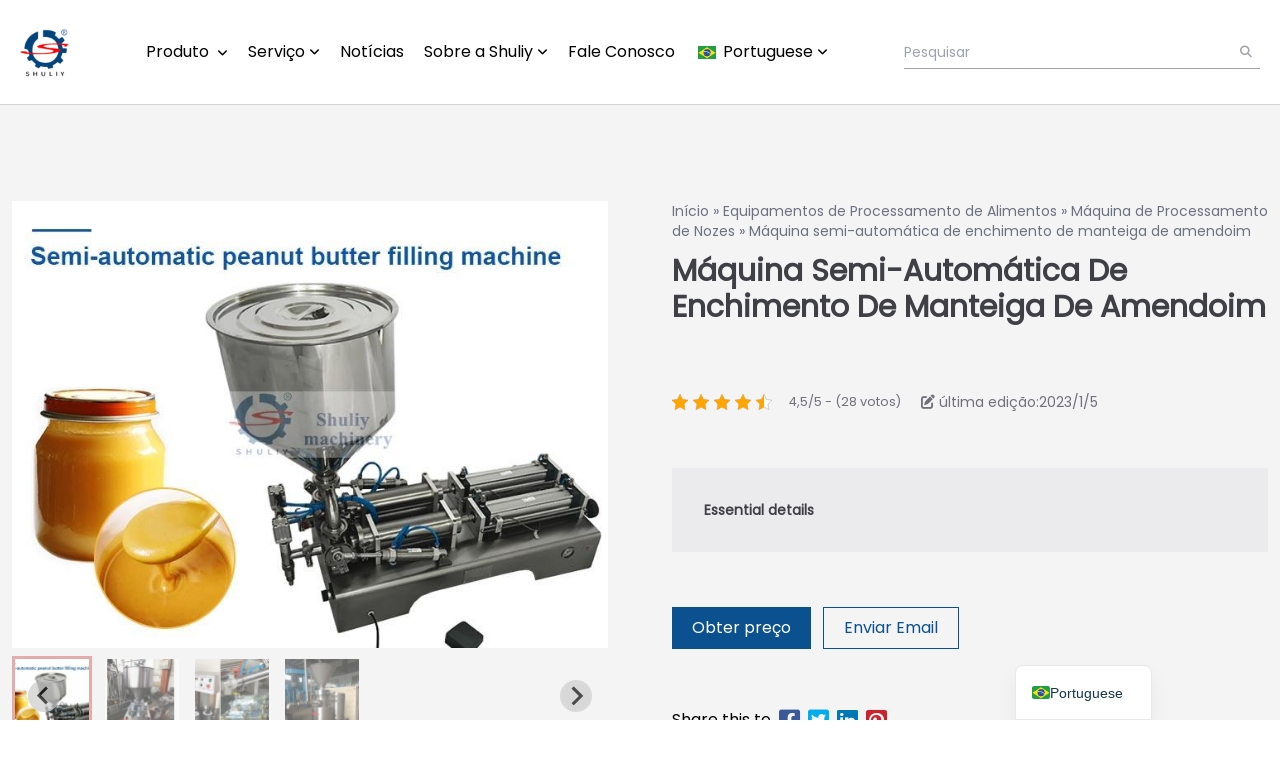

--- FILE ---
content_type: text/html; charset=UTF-8
request_url: https://www.shuliy.com/pt/product/semi-automatic-peanut-butter-filling-machine/
body_size: 19016
content:
<!DOCTYPE html>  <html lang="en">    <head>      <meta charset="UTF-8">      <meta http-equiv="X-UA-Compatible"            content="IE=edge">      <meta name="viewport"            content="width=device-width, initial-scale=1.0">         <!-- Otimização dos mecanismos de pesquisa pelo Rank Math PRO - https://rankmath.com/ --> <title>Máquina semi-automática de enchimento de manteiga de amendoim - Shuliy Machinery</title> <meta name="description" content="A máquina de enchimento de manteiga de amendoim é um equipamento semi-automático para embalagem e selagem de manteiga de amendoim na indústria alimentícia. Mas seu uso se estendeu para muitos outros produtos também. Além da manteiga de amendoim, a máquina de enchimento de manteiga de amendoim também é adequada para embalar gergelim, geleias e outras pastas. Nossa empresa é especializada na fabricação de máquinas de pequeno e médio porte há anos. Nossa linha de produção de manteiga de amendoim evoluiu bastante até agora. Fornecemos aos nossos clientes produtos de alta qualidade e tecnologia avançada. O ar comprimido aciona a máquina de enchimento de manteiga de amendoim feita de aço inoxidável 304. O recipiente de embalagem varia de sacos, garrafas, latas, sachês e sachês autoportantes."/> <meta name="robots" content="follow, index, max-snippet:-1, max-video-preview:-1, max-image-preview:large"/> <link rel="canonical" href="https://www.shuliy.com/pt/product/semi-automatic-peanut-butter-filling-machine/" /> <meta property="og:locale" content="pt_BR" /> <meta property="og:type" content="article" /> <meta property="og:title" content="Máquina semi-automática de enchimento de manteiga de amendoim - Shuliy Machinery" /> <meta property="og:description" content="A máquina de enchimento de manteiga de amendoim é um equipamento semi-automático para embalagem e selagem de manteiga de amendoim na indústria alimentícia. Mas seu uso se estendeu para muitos outros produtos também. Além da manteiga de amendoim, a máquina de enchimento de manteiga de amendoim também é adequada para embalar gergelim, geleias e outras pastas. Nossa empresa é especializada na fabricação de máquinas de pequeno e médio porte há anos. Nossa linha de produção de manteiga de amendoim evoluiu bastante até agora. Fornecemos aos nossos clientes produtos de alta qualidade e tecnologia avançada. O ar comprimido aciona a máquina de enchimento de manteiga de amendoim feita de aço inoxidável 304. O recipiente de embalagem varia de sacos, garrafas, latas, sachês e sachês autoportantes." /> <meta property="og:url" content="https://www.shuliy.com/pt/product/semi-automatic-peanut-butter-filling-machine/" /> <meta property="og:site_name" content="Máquina Shuliy" /> <meta property="article:tag" content="compotas" /> <meta property="article:tag" content="geleias" /> <meta property="article:tag" content="pasta" /> <meta property="article:tag" content="manteiga de amendoim" /> <meta property="og:updated_time" content="2023-01-05T17:29:06+08:00" /> <meta property="og:image" content="https://static.shuliy.com/wp-content/uploads/2021/05/1-6.jpg" /> <meta property="og:image:secure_url" content="https://static.shuliy.com/wp-content/uploads/2021/05/1-6.jpg" /> <meta property="og:image:width" content="720" /> <meta property="og:image:height" content="540" /> <meta property="og:image:alt" content="Máquina semi-automática de enchimento de manteiga de amendoim" /> <meta property="og:image:type" content="image/jpeg" /> <meta name="twitter:card" content="summary_large_image" /> <meta name="twitter:title" content="Máquina semi-automática de enchimento de manteiga de amendoim - Shuliy Machinery" /> <meta name="twitter:description" content="A máquina de enchimento de manteiga de amendoim é um equipamento semi-automático para embalagem e selagem de manteiga de amendoim na indústria alimentícia. Mas seu uso se estendeu para muitos outros produtos também. Além da manteiga de amendoim, a máquina de enchimento de manteiga de amendoim também é adequada para embalar gergelim, geleias e outras pastas. Nossa empresa é especializada na fabricação de máquinas de pequeno e médio porte há anos. Nossa linha de produção de manteiga de amendoim evoluiu bastante até agora. Fornecemos aos nossos clientes produtos de alta qualidade e tecnologia avançada. O ar comprimido aciona a máquina de enchimento de manteiga de amendoim feita de aço inoxidável 304. O recipiente de embalagem varia de sacos, garrafas, latas, sachês e sachês autoportantes." /> <meta name="twitter:image" content="https://static.shuliy.com/wp-content/uploads/2021/05/1-6.jpg" /> <script type="application/ld+json" class="rank-math-schema-pro">{
    "@context": "https:\/\/schema.org",
    "@graph": [
        {
            "@type": "BreadcrumbList",
            "@id": "https:\/\/www.shuliy.com\/pt\/product\/semi-automatic-peanut-butter-filling-machine\/#breadcrumb",
            "itemListElement": [
                {
                    "@type": "ListItem",
                    "position": "1",
                    "item": {
                        "@id": "https:\/\/www.shuliy.com\/",
                        "name": "In\u00edcio"
                    }
                },
                {
                    "@type": "ListItem",
                    "position": "2",
                    "item": {
                        "@id": "https:\/\/www.shuliy.com\/pt\/product-category\/food-processing\/",
                        "name": "Equipamento de processamento de alimentos"
                    }
                },
                {
                    "@type": "ListItem",
                    "position": "3",
                    "item": {
                        "@id": "https:\/\/www.shuliy.com\/pt\/product-category\/food-processing\/nuts-processing-machine\/",
                        "name": "M\u00e1quina de Processamento de Nozes"
                    }
                },
                {
                    "@type": "ListItem",
                    "position": "4",
                    "item": {
                        "@id": "https:\/\/www.shuliy.com\/pt\/product\/semi-automatic-peanut-butter-filling-machine\/",
                        "name": "M\u00e1quina semi-autom\u00e1tica de enchimento de manteiga de amendoim"
                    }
                }
            ]
        }
    ]
}</script> <!-- /Plugin de SEO Rank Math para WordPress -->  <link rel='dns-prefetch' href='//plausible.shuliy.com' /> <link rel='preconnect' href='https://static.shuliy.com' /> <link rel="alternate" type="application/rss+xml" title="Feed de comentários para Shuliy Machinery &raquo; Semi-automatic peanut butter filling machine" href="https://www.shuliy.com/pt/product/semi-automatic-peanut-butter-filling-machine/feed/" /> <link rel="alternate" title="oEmbed (JSON)" type="application/json+oembed" href="https://www.shuliy.com/pt/wp-json/oembed/1.0/embed?url=https%3A%2F%2Fwww.shuliy.com%2Fpt%2Fproduct%2Fsemi-automatic-peanut-butter-filling-machine%2F" /> <link rel="alternate" title="oEmbed (XML)" type="text/xml+oembed" href="https://www.shuliy.com/pt/wp-json/oembed/1.0/embed?url=https%3A%2F%2Fwww.shuliy.com%2Fpt%2Fproduct%2Fsemi-automatic-peanut-butter-filling-machine%2F&#038;format=xml" /> <style id='wp-img-auto-sizes-contain-inline-css'> img:is([sizes=auto i],[sizes^="auto," i]){contain-intrinsic-size:3000px 1500px} /*# sourceURL=wp-img-auto-sizes-contain-inline-css */ </style>  <style id='wp-emoji-styles-inline-css'>  	img.wp-smiley, img.emoji { 		display: inline !important; 		border: none !important; 		box-shadow: none !important; 		height: 1em !important; 		width: 1em !important; 		margin: 0 0.07em !important; 		vertical-align: -0.1em !important; 		background: none !important; 		padding: 0 !important; 	} /*# sourceURL=wp-emoji-styles-inline-css */ </style> <link rel='stylesheet' id='wp-block-library-css' href='https://static.shuliy.com/wp-includes/css/dist/block-library/style.min.css?ver=6.9' media='all' /> <style id='global-styles-inline-css'> :root{--wp--preset--aspect-ratio--square: 1;--wp--preset--aspect-ratio--4-3: 4/3;--wp--preset--aspect-ratio--3-4: 3/4;--wp--preset--aspect-ratio--3-2: 3/2;--wp--preset--aspect-ratio--2-3: 2/3;--wp--preset--aspect-ratio--16-9: 16/9;--wp--preset--aspect-ratio--9-16: 9/16;--wp--preset--color--black: #000000;--wp--preset--color--cyan-bluish-gray: #abb8c3;--wp--preset--color--white: #ffffff;--wp--preset--color--pale-pink: #f78da7;--wp--preset--color--vivid-red: #cf2e2e;--wp--preset--color--luminous-vivid-orange: #ff6900;--wp--preset--color--luminous-vivid-amber: #fcb900;--wp--preset--color--light-green-cyan: #7bdcb5;--wp--preset--color--vivid-green-cyan: #00d084;--wp--preset--color--pale-cyan-blue: #8ed1fc;--wp--preset--color--vivid-cyan-blue: #0693e3;--wp--preset--color--vivid-purple: #9b51e0;--wp--preset--color--gray-200: #f3f4f6;--wp--preset--color--red: #ef4444;--wp--preset--color--orange: #fb923c;--wp--preset--color--yellow: #fde047;--wp--preset--color--green: #22c55e;--wp--preset--color--cyan: #06b6d4;--wp--preset--color--blue: #3b82f6;--wp--preset--color--purple: #a855f7;--wp--preset--color--zinc: #3f3f46;--wp--preset--color--color-white: #ffffff;--wp--preset--gradient--vivid-cyan-blue-to-vivid-purple: linear-gradient(135deg,rgb(6,147,227) 0%,rgb(155,81,224) 100%);--wp--preset--gradient--light-green-cyan-to-vivid-green-cyan: linear-gradient(135deg,rgb(122,220,180) 0%,rgb(0,208,130) 100%);--wp--preset--gradient--luminous-vivid-amber-to-luminous-vivid-orange: linear-gradient(135deg,rgb(252,185,0) 0%,rgb(255,105,0) 100%);--wp--preset--gradient--luminous-vivid-orange-to-vivid-red: linear-gradient(135deg,rgb(255,105,0) 0%,rgb(207,46,46) 100%);--wp--preset--gradient--very-light-gray-to-cyan-bluish-gray: linear-gradient(135deg,rgb(238,238,238) 0%,rgb(169,184,195) 100%);--wp--preset--gradient--cool-to-warm-spectrum: linear-gradient(135deg,rgb(74,234,220) 0%,rgb(151,120,209) 20%,rgb(207,42,186) 40%,rgb(238,44,130) 60%,rgb(251,105,98) 80%,rgb(254,248,76) 100%);--wp--preset--gradient--blush-light-purple: linear-gradient(135deg,rgb(255,206,236) 0%,rgb(152,150,240) 100%);--wp--preset--gradient--blush-bordeaux: linear-gradient(135deg,rgb(254,205,165) 0%,rgb(254,45,45) 50%,rgb(107,0,62) 100%);--wp--preset--gradient--luminous-dusk: linear-gradient(135deg,rgb(255,203,112) 0%,rgb(199,81,192) 50%,rgb(65,88,208) 100%);--wp--preset--gradient--pale-ocean: linear-gradient(135deg,rgb(255,245,203) 0%,rgb(182,227,212) 50%,rgb(51,167,181) 100%);--wp--preset--gradient--electric-grass: linear-gradient(135deg,rgb(202,248,128) 0%,rgb(113,206,126) 100%);--wp--preset--gradient--midnight: linear-gradient(135deg,rgb(2,3,129) 0%,rgb(40,116,252) 100%);--wp--preset--font-size--small: 13px;--wp--preset--font-size--medium: 20px;--wp--preset--font-size--large: 36px;--wp--preset--font-size--x-large: 42px;--wp--preset--spacing--20: 0.44rem;--wp--preset--spacing--30: 0.67rem;--wp--preset--spacing--40: 1rem;--wp--preset--spacing--50: 1.5rem;--wp--preset--spacing--60: 2.25rem;--wp--preset--spacing--70: 3.38rem;--wp--preset--spacing--80: 5.06rem;--wp--preset--shadow--natural: 6px 6px 9px rgba(0, 0, 0, 0.2);--wp--preset--shadow--deep: 12px 12px 50px rgba(0, 0, 0, 0.4);--wp--preset--shadow--sharp: 6px 6px 0px rgba(0, 0, 0, 0.2);--wp--preset--shadow--outlined: 6px 6px 0px -3px rgb(255, 255, 255), 6px 6px rgb(0, 0, 0);--wp--preset--shadow--crisp: 6px 6px 0px rgb(0, 0, 0);}:root { --wp--style--global--content-size: 800px;--wp--style--global--wide-size: 1024px; }:where(body) { margin: 0; }.wp-site-blocks > .alignleft { float: left; margin-right: 2em; }.wp-site-blocks > .alignright { float: right; margin-left: 2em; }.wp-site-blocks > .aligncenter { justify-content: center; margin-left: auto; margin-right: auto; }:where(.is-layout-flex){gap: 0.5em;}:where(.is-layout-grid){gap: 0.5em;}.is-layout-flow > .alignleft{float: left;margin-inline-start: 0;margin-inline-end: 2em;}.is-layout-flow > .alignright{float: right;margin-inline-start: 2em;margin-inline-end: 0;}.is-layout-flow > .aligncenter{margin-left: auto !important;margin-right: auto !important;}.is-layout-constrained > .alignleft{float: left;margin-inline-start: 0;margin-inline-end: 2em;}.is-layout-constrained > .alignright{float: right;margin-inline-start: 2em;margin-inline-end: 0;}.is-layout-constrained > .aligncenter{margin-left: auto !important;margin-right: auto !important;}.is-layout-constrained > :where(:not(.alignleft):not(.alignright):not(.alignfull)){max-width: var(--wp--style--global--content-size);margin-left: auto !important;margin-right: auto !important;}.is-layout-constrained > .alignwide{max-width: var(--wp--style--global--wide-size);}body .is-layout-flex{display: flex;}.is-layout-flex{flex-wrap: wrap;align-items: center;}.is-layout-flex > :is(*, div){margin: 0;}body .is-layout-grid{display: grid;}.is-layout-grid > :is(*, div){margin: 0;}body{padding-top: 0px;padding-right: 0px;padding-bottom: 0px;padding-left: 0px;}a:where(:not(.wp-element-button)){text-decoration: underline;}:root :where(.wp-element-button, .wp-block-button__link){background-color: #32373c;border-width: 0;color: #fff;font-family: inherit;font-size: inherit;font-style: inherit;font-weight: inherit;letter-spacing: inherit;line-height: inherit;padding-top: calc(0.667em + 2px);padding-right: calc(1.333em + 2px);padding-bottom: calc(0.667em + 2px);padding-left: calc(1.333em + 2px);text-decoration: none;text-transform: inherit;}.has-black-color{color: var(--wp--preset--color--black) !important;}.has-cyan-bluish-gray-color{color: var(--wp--preset--color--cyan-bluish-gray) !important;}.has-white-color{color: var(--wp--preset--color--white) !important;}.has-pale-pink-color{color: var(--wp--preset--color--pale-pink) !important;}.has-vivid-red-color{color: var(--wp--preset--color--vivid-red) !important;}.has-luminous-vivid-orange-color{color: var(--wp--preset--color--luminous-vivid-orange) !important;}.has-luminous-vivid-amber-color{color: var(--wp--preset--color--luminous-vivid-amber) !important;}.has-light-green-cyan-color{color: var(--wp--preset--color--light-green-cyan) !important;}.has-vivid-green-cyan-color{color: var(--wp--preset--color--vivid-green-cyan) !important;}.has-pale-cyan-blue-color{color: var(--wp--preset--color--pale-cyan-blue) !important;}.has-vivid-cyan-blue-color{color: var(--wp--preset--color--vivid-cyan-blue) !important;}.has-vivid-purple-color{color: var(--wp--preset--color--vivid-purple) !important;}.has-gray-200-color{color: var(--wp--preset--color--gray-200) !important;}.has-red-color{color: var(--wp--preset--color--red) !important;}.has-orange-color{color: var(--wp--preset--color--orange) !important;}.has-yellow-color{color: var(--wp--preset--color--yellow) !important;}.has-green-color{color: var(--wp--preset--color--green) !important;}.has-cyan-color{color: var(--wp--preset--color--cyan) !important;}.has-blue-color{color: var(--wp--preset--color--blue) !important;}.has-purple-color{color: var(--wp--preset--color--purple) !important;}.has-zinc-color{color: var(--wp--preset--color--zinc) !important;}.has-color-white-color{color: var(--wp--preset--color--color-white) !important;}.has-black-background-color{background-color: var(--wp--preset--color--black) !important;}.has-cyan-bluish-gray-background-color{background-color: var(--wp--preset--color--cyan-bluish-gray) !important;}.has-white-background-color{background-color: var(--wp--preset--color--white) !important;}.has-pale-pink-background-color{background-color: var(--wp--preset--color--pale-pink) !important;}.has-vivid-red-background-color{background-color: var(--wp--preset--color--vivid-red) !important;}.has-luminous-vivid-orange-background-color{background-color: var(--wp--preset--color--luminous-vivid-orange) !important;}.has-luminous-vivid-amber-background-color{background-color: var(--wp--preset--color--luminous-vivid-amber) !important;}.has-light-green-cyan-background-color{background-color: var(--wp--preset--color--light-green-cyan) !important;}.has-vivid-green-cyan-background-color{background-color: var(--wp--preset--color--vivid-green-cyan) !important;}.has-pale-cyan-blue-background-color{background-color: var(--wp--preset--color--pale-cyan-blue) !important;}.has-vivid-cyan-blue-background-color{background-color: var(--wp--preset--color--vivid-cyan-blue) !important;}.has-vivid-purple-background-color{background-color: var(--wp--preset--color--vivid-purple) !important;}.has-gray-200-background-color{background-color: var(--wp--preset--color--gray-200) !important;}.has-red-background-color{background-color: var(--wp--preset--color--red) !important;}.has-orange-background-color{background-color: var(--wp--preset--color--orange) !important;}.has-yellow-background-color{background-color: var(--wp--preset--color--yellow) !important;}.has-green-background-color{background-color: var(--wp--preset--color--green) !important;}.has-cyan-background-color{background-color: var(--wp--preset--color--cyan) !important;}.has-blue-background-color{background-color: var(--wp--preset--color--blue) !important;}.has-purple-background-color{background-color: var(--wp--preset--color--purple) !important;}.has-zinc-background-color{background-color: var(--wp--preset--color--zinc) !important;}.has-color-white-background-color{background-color: var(--wp--preset--color--color-white) !important;}.has-black-border-color{border-color: var(--wp--preset--color--black) !important;}.has-cyan-bluish-gray-border-color{border-color: var(--wp--preset--color--cyan-bluish-gray) !important;}.has-white-border-color{border-color: var(--wp--preset--color--white) !important;}.has-pale-pink-border-color{border-color: var(--wp--preset--color--pale-pink) !important;}.has-vivid-red-border-color{border-color: var(--wp--preset--color--vivid-red) !important;}.has-luminous-vivid-orange-border-color{border-color: var(--wp--preset--color--luminous-vivid-orange) !important;}.has-luminous-vivid-amber-border-color{border-color: var(--wp--preset--color--luminous-vivid-amber) !important;}.has-light-green-cyan-border-color{border-color: var(--wp--preset--color--light-green-cyan) !important;}.has-vivid-green-cyan-border-color{border-color: var(--wp--preset--color--vivid-green-cyan) !important;}.has-pale-cyan-blue-border-color{border-color: var(--wp--preset--color--pale-cyan-blue) !important;}.has-vivid-cyan-blue-border-color{border-color: var(--wp--preset--color--vivid-cyan-blue) !important;}.has-vivid-purple-border-color{border-color: var(--wp--preset--color--vivid-purple) !important;}.has-gray-200-border-color{border-color: var(--wp--preset--color--gray-200) !important;}.has-red-border-color{border-color: var(--wp--preset--color--red) !important;}.has-orange-border-color{border-color: var(--wp--preset--color--orange) !important;}.has-yellow-border-color{border-color: var(--wp--preset--color--yellow) !important;}.has-green-border-color{border-color: var(--wp--preset--color--green) !important;}.has-cyan-border-color{border-color: var(--wp--preset--color--cyan) !important;}.has-blue-border-color{border-color: var(--wp--preset--color--blue) !important;}.has-purple-border-color{border-color: var(--wp--preset--color--purple) !important;}.has-zinc-border-color{border-color: var(--wp--preset--color--zinc) !important;}.has-color-white-border-color{border-color: var(--wp--preset--color--color-white) !important;}.has-vivid-cyan-blue-to-vivid-purple-gradient-background{background: var(--wp--preset--gradient--vivid-cyan-blue-to-vivid-purple) !important;}.has-light-green-cyan-to-vivid-green-cyan-gradient-background{background: var(--wp--preset--gradient--light-green-cyan-to-vivid-green-cyan) !important;}.has-luminous-vivid-amber-to-luminous-vivid-orange-gradient-background{background: var(--wp--preset--gradient--luminous-vivid-amber-to-luminous-vivid-orange) !important;}.has-luminous-vivid-orange-to-vivid-red-gradient-background{background: var(--wp--preset--gradient--luminous-vivid-orange-to-vivid-red) !important;}.has-very-light-gray-to-cyan-bluish-gray-gradient-background{background: var(--wp--preset--gradient--very-light-gray-to-cyan-bluish-gray) !important;}.has-cool-to-warm-spectrum-gradient-background{background: var(--wp--preset--gradient--cool-to-warm-spectrum) !important;}.has-blush-light-purple-gradient-background{background: var(--wp--preset--gradient--blush-light-purple) !important;}.has-blush-bordeaux-gradient-background{background: var(--wp--preset--gradient--blush-bordeaux) !important;}.has-luminous-dusk-gradient-background{background: var(--wp--preset--gradient--luminous-dusk) !important;}.has-pale-ocean-gradient-background{background: var(--wp--preset--gradient--pale-ocean) !important;}.has-electric-grass-gradient-background{background: var(--wp--preset--gradient--electric-grass) !important;}.has-midnight-gradient-background{background: var(--wp--preset--gradient--midnight) !important;}.has-small-font-size{font-size: var(--wp--preset--font-size--small) !important;}.has-medium-font-size{font-size: var(--wp--preset--font-size--medium) !important;}.has-large-font-size{font-size: var(--wp--preset--font-size--large) !important;}.has-x-large-font-size{font-size: var(--wp--preset--font-size--x-large) !important;} /*# sourceURL=global-styles-inline-css */ </style>  <link rel='stylesheet' id='kk-star-ratings-css' href='https://www.shuliy.com/wp-content/plugins/kk-star-ratings/src/core/public/css/kk-star-ratings.min.css?ver=5.4.10.3' media='all' /> <link rel='stylesheet' id='livechat-style-css' href='https://www.shuliy.com/wp-content/plugins/livechat/assets/css/livechat.css?ver=1758007532' media='all' /> <link rel='stylesheet' id='intl-tel-input-style-css' href='https://www.shuliy.com/wp-content/plugins/livechat/assets/css/intlTelInput.min.css?ver=1758007532' media='all' /> <link rel='stylesheet' id='shuliy-main-style-css' href='https://static.shuliy.com/wp-content/themes/025-shuliy.com/assets/css/mainstyle.css?ver=1767167656' media='all' /> <link rel='stylesheet' id='splidecss-css' href='https://static.shuliy.com/wp-content/themes/025-shuliy.com/assets/splide/splide.min.css' media='all' /> <link rel='stylesheet' id='trp-language-switcher-v2-css' href='https://www.shuliy.com/wp-content/plugins/translatepress-multilingual/assets/css/trp-language-switcher-v2.css?ver=3.0.7' media='all' /> <script src="https://static.shuliy.com/wp-includes/js/jquery/jquery.min.js?ver=3.7.1" id="jquery-core-js"></script> <script src="https://static.shuliy.com/wp-includes/js/jquery/jquery-migrate.min.js?ver=3.4.1" id="jquery-migrate-js"></script> <script defer data-domain='shuliy.com' data-api='https://plausible.shuliy.com/api/event' data-cfasync='false' src="https://plausible.shuliy.com/js/plausible.outbound-links.hash.pageview-props.js?ver=2.5.0" id="plausible-analytics-js"></script> <script id="plausible-analytics-js-after">
window.plausible = window.plausible || function() { (window.plausible.q = window.plausible.q || []).push(arguments) }
//# sourceURL=plausible-analytics-js-after
</script> <script src="https://www.shuliy.com/wp-content/plugins/livechat/assets/js/intlTelInput.min.js?ver=1758007532" id="intl-tel-input-func-js"></script> <script src="https://www.shuliy.com/wp-content/plugins/translatepress-multilingual/assets/js/trp-frontend-language-switcher.js?ver=3.0.7" id="trp-language-switcher-js-v2-js"></script> <link rel="https://api.w.org/" href="https://www.shuliy.com/pt/wp-json/" /><link rel="alternate" title="JSON" type="application/json" href="https://www.shuliy.com/pt/wp-json/wp/v2/slproduct/3864" /><link rel="EditURI" type="application/rsd+xml" title="RSD" href="https://www.shuliy.com/xmlrpc.php?rsd" /> <meta name="generator" content="WordPress 6.9" /> <link rel='shortlink' href='https://www.shuliy.com/pt/?p=3864' /> <script type="application/ld+json">{
    "@context": "https:\/\/schema.org\/",
    "@type": "CreativeWorkSeries",
    "name": "M\u00e1quina semi-autom\u00e1tica de enchimento de manteiga de amendoim",
    "aggregateRating": {
        "@type": "AggregateRating",
        "ratingValue": "4.5",
        "bestRating": "5",
        "ratingCount": "28"
    }
}</script><link rel="alternate" hreflang="en-US" href="https://www.shuliy.com/product/semi-automatic-peanut-butter-filling-machine/"/> <link rel="alternate" hreflang="ar" href="https://www.shuliy.com/ar/product/semi-automatic-peanut-butter-filling-machine/"/> <link rel="alternate" hreflang="fr-FR" href="https://www.shuliy.com/fr/product/semi-automatic-peanut-butter-filling-machine/"/> <link rel="alternate" hreflang="de-DE" href="https://www.shuliy.com/de/product/semi-automatic-peanut-butter-filling-machine/"/> <link rel="alternate" hreflang="pt-BR" href="https://www.shuliy.com/pt/product/semi-automatic-peanut-butter-filling-machine/"/> <link rel="alternate" hreflang="ru-RU" href="https://www.shuliy.com/ru/product/semi-automatic-peanut-butter-filling-machine/"/> <link rel="alternate" hreflang="es-ES" href="https://www.shuliy.com/es/product/semi-automatic-peanut-butter-filling-machine/"/> <link rel="alternate" hreflang="zh-CN" href="https://www.shuliy.com/zh/product/semi-automatic-peanut-butter-filling-machine/"/> <link rel="alternate" hreflang="hi-IN" href="https://www.shuliy.com/hi/product/semi-automatic-peanut-butter-filling-machine/"/> <link rel="alternate" hreflang="ko-KR" href="https://www.shuliy.com/ko/product/semi-automatic-peanut-butter-filling-machine/"/> <link rel="alternate" hreflang="ja" href="https://www.shuliy.com/ja/product/semi-automatic-peanut-butter-filling-machine/"/> <link rel="alternate" hreflang="vi" href="https://www.shuliy.com/vi/product/semi-automatic-peanut-butter-filling-machine/"/> <link rel="alternate" hreflang="th" href="https://www.shuliy.com/th/product/semi-automatic-peanut-butter-filling-machine/"/> <link rel="alternate" hreflang="id-ID" href="https://www.shuliy.com/id/product/semi-automatic-peanut-butter-filling-machine/"/> <link rel="alternate" hreflang="tr-TR" href="https://www.shuliy.com/tr/product/semi-automatic-peanut-butter-filling-machine/"/> <link rel="alternate" hreflang="sw" href="https://www.shuliy.com/sw/product/semi-automatic-peanut-butter-filling-machine/"/> <link rel="alternate" hreflang="ur" href="https://www.shuliy.com/ur/product/semi-automatic-peanut-butter-filling-machine/"/> <link rel="alternate" hreflang="el" href="https://www.shuliy.com/el/product/semi-automatic-peanut-butter-filling-machine/"/> <link rel="alternate" hreflang="it-IT" href="https://www.shuliy.com/it/product/semi-automatic-peanut-butter-filling-machine/"/> <link rel="alternate" hreflang="en" href="https://www.shuliy.com/product/semi-automatic-peanut-butter-filling-machine/"/> <link rel="alternate" hreflang="fr" href="https://www.shuliy.com/fr/product/semi-automatic-peanut-butter-filling-machine/"/> <link rel="alternate" hreflang="de" href="https://www.shuliy.com/de/product/semi-automatic-peanut-butter-filling-machine/"/> <link rel="alternate" hreflang="pt" href="https://www.shuliy.com/pt/product/semi-automatic-peanut-butter-filling-machine/"/> <link rel="alternate" hreflang="ru" href="https://www.shuliy.com/ru/product/semi-automatic-peanut-butter-filling-machine/"/> <link rel="alternate" hreflang="es" href="https://www.shuliy.com/es/product/semi-automatic-peanut-butter-filling-machine/"/> <link rel="alternate" hreflang="zh" href="https://www.shuliy.com/zh/product/semi-automatic-peanut-butter-filling-machine/"/> <link rel="alternate" hreflang="hi" href="https://www.shuliy.com/hi/product/semi-automatic-peanut-butter-filling-machine/"/> <link rel="alternate" hreflang="ko" href="https://www.shuliy.com/ko/product/semi-automatic-peanut-butter-filling-machine/"/> <link rel="alternate" hreflang="id" href="https://www.shuliy.com/id/product/semi-automatic-peanut-butter-filling-machine/"/> <link rel="alternate" hreflang="tr" href="https://www.shuliy.com/tr/product/semi-automatic-peanut-butter-filling-machine/"/> <link rel="alternate" hreflang="it" href="https://www.shuliy.com/it/product/semi-automatic-peanut-butter-filling-machine/"/> <link rel="icon" href="https://static.shuliy.com/wp-content/uploads/2021/04/sl-logo-1-32x32.png" sizes="32x32" /> <link rel="icon" href="https://static.shuliy.com/wp-content/uploads/2021/04/sl-logo-1-300x300.png" sizes="192x192" /> <link rel="apple-touch-icon" href="https://static.shuliy.com/wp-content/uploads/2021/04/sl-logo-1-300x300.png" /> <meta name="msapplication-TileImage" content="https://static.shuliy.com/wp-content/uploads/2021/04/sl-logo-1-300x300.png" /> </head>    <body class="wp-singular slproduct-template slproduct-template-post-templates slproduct-template-single-product-style1 slproduct-template-post-templatessingle-product-style1-php single single-slproduct postid-3864 wp-embed-responsive wp-theme-025-shuliycom translatepress-pt_BR">          <section class="w-full z-50">      <header x-data="dropdown"              class="py-0 md:py-3">          <div class="container mx-auto flex px-5 py-2  md:py-0 flex-wrap justify-between items-center relative">                <!-- logo -->              <a href="https://www.shuliy.com/pt"                 class="flex order-first title-font font-medium items-center text-gray-900 lg:items-center lg:justify-center">                  <img style="width: auto;height: 50px;"                       class="bg-white"                       src="https://static.shuliy.com/wp-content/uploads/2022/12/logo-150x150-1.png"                       alt="logotipo">              </a>                <!-- nav -->              <div id="toggleNavBtn"                   data-target="#mainNav"                   class="flex lg:hidden">                  <button @click="toggle()"                          class="inline-flex items-center border-0 py-1 px-3 focus:outline-none !bg-transparent bg-none                           hover:bg-zine-200 rounded text-base md:mt-0 text-black">                      <svg xmlns="http://www.w3.org/2000/svg"                           class="h-6 w-6"                           fill="none"                           viewbox="0 0 24 24"                           stroke="currentColor"                           stroke-width="2">                          <path stroke-linecap="round"                                stroke-linejoin="round"                                d="M4 6h16M4 12h16m-7 6h7"/>                      </svg>                  </button>              </div>    						  <div x-data="{isMobile: (window.innerWidth < 1024)} " x-on:resize.window="isMobile = (window.innerWidth < 1024)"       :class="{'hidden': !showNav}" class="mega-menu hidden w-full lg:w-auto lg:flex mt-5 lg:mt-0">        <ul class="flex flex-col space-y-3 lg:space-y-0 lg:flex-row lg:justify-between lg:space-x-5">  		  			  				  					  				  				  			  		  			  				  				                    <li x-cloak x-data="{showDropdown: false}"                          class="flex flex-col lg:flex-row py-2 group relative lg:static">                          <a :href="isMobile ? 'javascript:;' : 'https://www.shuliy.com/pt/product/'"                             @click="showDropdown= ! showDropdown" class="block  lg:py-5 cursor-pointer">  							Produto                            <i class="fa-solid fa-angle-down text-xs ml-1"></i>                          </a>                            <div :class="showDropdown ? 'flex' : 'hidden'"                               class="lg:group-hover:flex flex-col mt-2 lg:mt-0 w-full lg:absolute left-0 top-full bg-white shadow-xl shadow-gray-300 space-y-3 p-3 lg:p-7 z-50 group-last:-translate-x-3/4">    							                              <div class="grid md:grid-cols-2 lg:grid-cols-4 gap-5 lg:gap-10">  								                                    <div class="flex flex-col divide-y">                                          <h2 class="text-lg font-semibold text-zinc-700 block py-3">                                              <a class="block" href="https://www.shuliy.com/pt/product-category/agricultural-machinery/">  												Equipamentos agrícolas                                            </a>                                          </h2>                                            <div class="flex flex-col space-y-2 py-3">  											  											                                                <div class="flex">                                                      <h3 class="block text-sm text-zinc-500">                                                          <a class="block hover:text-custom1"                                                             href="https://www.shuliy.com/pt/product-category/agricultural-machinery/corn-grains-grinding-machine/">Máquina de moagem de milho e grãos</a>                                                      </h3>                                                  </div>  											                                                <div class="flex">                                                      <h3 class="block text-sm text-zinc-500">                                                          <a class="block hover:text-custom1"                                                             href="https://www.shuliy.com/pt/product-category/agricultural-machinery/grains-dryer-machine/">Máquina de secagem de grãos</a>                                                      </h3>                                                  </div>  											                                                <div class="flex">                                                      <h3 class="block text-sm text-zinc-500">                                                          <a class="block hover:text-custom1"                                                             href="https://www.shuliy.com/pt/product-category/agricultural-machinery/grains-peeling-machine/">Máquina de descascamento de grãos</a>                                                      </h3>                                                  </div>  											                                                <div class="flex">                                                      <h3 class="block text-sm text-zinc-500">                                                          <a class="block hover:text-custom1"                                                             href="https://www.shuliy.com/pt/product-category/agricultural-machinery/harvester-machine/">Máquina de colheita</a>                                                      </h3>                                                  </div>  											                                                <div class="flex">                                                      <h3 class="block text-sm text-zinc-500">                                                          <a class="block hover:text-custom1"                                                             href="https://www.shuliy.com/pt/product-category/agricultural-machinery/irrigation-system/">Sistema de irrigação</a>                                                      </h3>                                                  </div>  											                                                <div class="flex">                                                      <h3 class="block text-sm text-zinc-500">                                                          <a class="block hover:text-custom1"                                                             href="https://www.shuliy.com/pt/product-category/agricultural-machinery/manual-tractor/">Trator manual</a>                                                      </h3>                                                  </div>  											                                                <div class="flex">                                                      <h3 class="block text-sm text-zinc-500">                                                          <a class="block hover:text-custom1"                                                             href="https://www.shuliy.com/pt/product-category/agricultural-machinery/nursery-transplanter-machine/">Máquina de viveiro e transplantador</a>                                                      </h3>                                                  </div>  											                                                <div class="flex">                                                      <h3 class="block text-sm text-zinc-500">                                                          <a class="block hover:text-custom1"                                                             href="https://www.shuliy.com/pt/product-category/agricultural-machinery/planter-machine/">Máquina de plantador</a>                                                      </h3>                                                  </div>  											                                                <div class="flex">                                                      <h3 class="block text-sm text-zinc-500">                                                          <a class="block hover:text-custom1"                                                             href="https://www.shuliy.com/pt/product-category/agricultural-machinery/rice-mill-machine/">Moinho de arroz</a>                                                      </h3>                                                  </div>  											                                                <div class="flex">                                                      <h3 class="block text-sm text-zinc-500">                                                          <a class="block hover:text-custom1"                                                             href="https://www.shuliy.com/pt/product-category/agricultural-machinery/silage-machine/">Máquina de silagem</a>                                                      </h3>                                                  </div>  											                                                <div class="flex">                                                      <h3 class="block text-sm text-zinc-500">                                                          <a class="block hover:text-custom1"                                                             href="https://www.shuliy.com/pt/product-category/agricultural-machinery/thresher-sheller-machine/">Máquina de debulhar e descascar</a>                                                      </h3>                                                  </div>  											                                          </div>                                      </div>  								                                    <div class="flex flex-col divide-y">                                          <h2 class="text-lg font-semibold text-zinc-700 block py-3">                                              <a class="block" href="https://www.shuliy.com/pt/product-category/food-processing/">  												Equipamento de processamento de alimentos                                            </a>                                          </h2>                                            <div class="flex flex-col space-y-2 py-3">  											  											                                                <div class="flex">                                                      <h3 class="block text-sm text-zinc-500">                                                          <a class="block hover:text-custom1"                                                             href="https://www.shuliy.com/pt/product-category/food-processing/dairyyogurt-processing-machine/">Máquina de Processamento de Laticínios e Iogurte</a>                                                      </h3>                                                  </div>  											                                                <div class="flex">                                                      <h3 class="block text-sm text-zinc-500">                                                          <a class="block hover:text-custom1"                                                             href="https://www.shuliy.com/pt/product-category/food-processing/edible-oil-press-machine/">Máquina de Prensagem de Óleo Comestível</a>                                                      </h3>                                                  </div>  											                                                <div class="flex">                                                      <h3 class="block text-sm text-zinc-500">                                                          <a class="block hover:text-custom1"                                                             href="https://www.shuliy.com/pt/product-category/food-processing/fried-food-production-line/">Linha de Produção de Alimentos Fritos</a>                                                      </h3>                                                  </div>  											                                                <div class="flex">                                                      <h3 class="block text-sm text-zinc-500">                                                          <a class="block hover:text-custom1"                                                             href="https://www.shuliy.com/pt/product-category/food-processing/fruitsvegetables-washing-machine/">Máquina de Lavagem de Frutas e Legumes</a>                                                      </h3>                                                  </div>  											                                                <div class="flex">                                                      <h3 class="block text-sm text-zinc-500">                                                          <a class="block hover:text-custom1"                                                             href="https://www.shuliy.com/pt/product-category/food-processing/juice-pulper-and-extractor/">Pulper e Extrator de Suco</a>                                                      </h3>                                                  </div>  											                                                <div class="flex">                                                      <h3 class="block text-sm text-zinc-500">                                                          <a class="block hover:text-custom1"                                                             href="https://www.shuliy.com/pt/product-category/food-processing/meat-processing-machine/">Máquina de Processamento de Carne</a>                                                      </h3>                                                  </div>  											                                                <div class="flex">                                                      <h3 class="block text-sm text-zinc-500">                                                          <a class="block hover:text-custom1"                                                             href="https://www.shuliy.com/pt/product-category/food-processing/nuts-processing-machine/">Máquina de Processamento de Nozes</a>                                                      </h3>                                                  </div>  											                                                <div class="flex">                                                      <h3 class="block text-sm text-zinc-500">                                                          <a class="block hover:text-custom1"                                                             href="https://www.shuliy.com/pt/product-category/food-processing/pasta-food-processing-machine/">Máquina de Processamento de Massa</a>                                                      </h3>                                                  </div>  											                                                <div class="flex">                                                      <h3 class="block text-sm text-zinc-500">                                                          <a class="block hover:text-custom1"                                                             href="https://www.shuliy.com/pt/product-category/food-processing/potato-chips-french-fries-plant/">Fábrica de Batatas Fritas e Batatas Fritas ao Estilo Francês</a>                                                      </h3>                                                  </div>  											                                                <div class="flex">                                                      <h3 class="block text-sm text-zinc-500">                                                          <a class="block hover:text-custom1"                                                             href="https://www.shuliy.com/pt/product-category/food-processing/snack-food-processing-machine/">Máquina de Processamento de Lanches</a>                                                      </h3>                                                  </div>  											                                          </div>                                      </div>  								                                    <div class="flex flex-col divide-y">                                          <h2 class="text-lg font-semibold text-zinc-700 block py-3">                                              <a class="block" href="https://www.shuliy.com/pt/product-category/packaging-machinery/">  												Máquina de Embalagem                                            </a>                                          </h2>                                            <div class="flex flex-col space-y-2 py-3">  											  											                                                <div class="flex">                                                      <h3 class="block text-sm text-zinc-500">                                                          <a class="block hover:text-custom1"                                                             href="https://www.shuliy.com/pt/product-category/packaging-machinery/daily-products-and-food-packing-machine/">Máquina de Embalagem de Produtos Diários e Alimentos</a>                                                      </h3>                                                  </div>  											                                                <div class="flex">                                                      <h3 class="block text-sm text-zinc-500">                                                          <a class="block hover:text-custom1"                                                             href="https://www.shuliy.com/pt/product-category/packaging-machinery/granule-packing-machine/">Máquina de Embalagem de Granulados</a>                                                      </h3>                                                  </div>  											                                                <div class="flex">                                                      <h3 class="block text-sm text-zinc-500">                                                          <a class="block hover:text-custom1"                                                             href="https://www.shuliy.com/pt/product-category/packaging-machinery/incense-stick-counting-and-packing-machine/">Máquina de Contagem e Embalagem de Varetas de Incenso</a>                                                      </h3>                                                  </div>  											                                                <div class="flex">                                                      <h3 class="block text-sm text-zinc-500">                                                          <a class="block hover:text-custom1"                                                             href="https://www.shuliy.com/pt/product-category/packaging-machinery/liquid-packing-machine/">Máquina de Embalagem de Líquidos</a>                                                      </h3>                                                  </div>  											                                                <div class="flex">                                                      <h3 class="block text-sm text-zinc-500">                                                          <a class="block hover:text-custom1"                                                             href="https://www.shuliy.com/pt/product-category/packaging-machinery/multi-head-weigher-packing-machine/">Máquina de Embalagem com Pesagem Multi-cabeça</a>                                                      </h3>                                                  </div>  											                                                <div class="flex">                                                      <h3 class="block text-sm text-zinc-500">                                                          <a class="block hover:text-custom1"                                                             href="https://www.shuliy.com/pt/product-category/packaging-machinery/paste-packing-machine/">Máquina de Embalagem de Pasta</a>                                                      </h3>                                                  </div>  											                                                <div class="flex">                                                      <h3 class="block text-sm text-zinc-500">                                                          <a class="block hover:text-custom1"                                                             href="https://www.shuliy.com/pt/product-category/packaging-machinery/powder-packing-machine/">Máquina de Embalagem de Pó</a>                                                      </h3>                                                  </div>  											                                                <div class="flex">                                                      <h3 class="block text-sm text-zinc-500">                                                          <a class="block hover:text-custom1"                                                             href="https://www.shuliy.com/pt/product-category/packaging-machinery/tea-packing-machine/">Máquina de Embalagem de Chá</a>                                                      </h3>                                                  </div>  											                                                <div class="flex">                                                      <h3 class="block text-sm text-zinc-500">                                                          <a class="block hover:text-custom1"                                                             href="https://www.shuliy.com/pt/product-category/packaging-machinery/vacuum-packing-machine/">Máquina de Embalagem a Vácuo</a>                                                      </h3>                                                  </div>  											                                          </div>                                      </div>  								                                    <div class="flex flex-col divide-y">                                          <h2 class="text-lg font-semibold text-zinc-700 block py-3">                                              <a class="block" href="https://www.shuliy.com/pt/product-category/eco-friendly/">  												Equipamento de Reciclagem de Recursos                                            </a>                                          </h2>                                            <div class="flex flex-col space-y-2 py-3">  											  											                                                <div class="flex">                                                      <h3 class="block text-sm text-zinc-500">                                                          <a class="block hover:text-custom1"                                                             href="https://www.shuliy.com/pt/product-category/eco-friendly/charcoal-machine/">Máquina de Carvão Vegetal</a>                                                      </h3>                                                  </div>  											                                                <div class="flex">                                                      <h3 class="block text-sm text-zinc-500">                                                          <a class="block hover:text-custom1"                                                             href="https://www.shuliy.com/pt/product-category/eco-friendly/dry-ice-machine/">Máquina de Gelo Seco</a>                                                      </h3>                                                  </div>  											                                                <div class="flex">                                                      <h3 class="block text-sm text-zinc-500">                                                          <a class="block hover:text-custom1"                                                             href="https://www.shuliy.com/pt/product-category/eco-friendly/drying-equipment/">Equipamento de Secagem</a>                                                      </h3>                                                  </div>  											                                                <div class="flex">                                                      <h3 class="block text-sm text-zinc-500">                                                          <a class="block hover:text-custom1"                                                             href="https://www.shuliy.com/pt/product-category/eco-friendly/egg-tray-machine/">Máquina de Bandeja de Ovos</a>                                                      </h3>                                                  </div>  											                                                <div class="flex">                                                      <h3 class="block text-sm text-zinc-500">                                                          <a class="block hover:text-custom1"                                                             href="https://www.shuliy.com/pt/product-category/eco-friendly/fiber-recycling-machine/">Máquina de Reciclagem de Fibra</a>                                                      </h3>                                                  </div>  											                                                <div class="flex">                                                      <h3 class="block text-sm text-zinc-500">                                                          <a class="block hover:text-custom1"                                                             href="https://www.shuliy.com/pt/product-category/eco-friendly/fish-meal-machine/">Máquina de Peletização de Peixe</a>                                                      </h3>                                                  </div>  											                                                <div class="flex">                                                      <h3 class="block text-sm text-zinc-500">                                                          <a class="block hover:text-custom1"                                                             href="https://www.shuliy.com/pt/product-category/eco-friendly/metal-shearbaler/">Cortador de metal e compactador</a>                                                      </h3>                                                  </div>  											                                                <div class="flex">                                                      <h3 class="block text-sm text-zinc-500">                                                          <a class="block hover:text-custom1"                                                             href="https://www.shuliy.com/pt/product-category/eco-friendly/other-machines/">Outras máquinas</a>                                                      </h3>                                                  </div>  											                                                <div class="flex">                                                      <h3 class="block text-sm text-zinc-500">                                                          <a class="block hover:text-custom1"                                                             href="https://www.shuliy.com/pt/product-category/eco-friendly/plastic-granulator-machine/">Máquina de Granulador de Plástico</a>                                                      </h3>                                                  </div>  											                                                <div class="flex">                                                      <h3 class="block text-sm text-zinc-500">                                                          <a class="block hover:text-custom1"                                                             href="https://www.shuliy.com/pt/product-category/eco-friendly/salt-harvester-machine/">Máquina de Colheita de Sal</a>                                                      </h3>                                                  </div>  											                                                <div class="flex">                                                      <h3 class="block text-sm text-zinc-500">                                                          <a class="block hover:text-custom1"                                                             href="https://www.shuliy.com/pt/product-category/eco-friendly/wood-crusherchipper/">Triturador e Picador de Madeira</a>                                                      </h3>                                                  </div>  											                                          </div>                                      </div>  								                            </div>                            </div>                      </li>    				  				  			  		  			                <li x-cloak x-data="{showDropdown: false}"                      class="flex flex-col lg:flex-row py-2 has-sub-menu group relative">                        <a @click="showDropdown= ! showDropdown" class="flex items-center"                         :href="isMobile ? 'javascript:;' : 'https://www.shuliy.com/pt/customized-services/'">  						Serviço                        <i class="fa-solid fa-angle-down text-xs ml-1"></i>                      </a>                        <div :class="showDropdown ? 'flex' : 'hidden'"                           class="relative lg:absolute top-full flex-col lg:left-0  lg:w-max  lg:group-hover:flex gap-5 bg-white shadow-xl shadow-gray-300 p-3 lg:p-7 z-50  mt-3 lg:mt-0">    						                            <div class="flex flex-col space-y-2">                                  <h2 class="block cursor-default">                                      <a class="capitalize text-sm" href="https://www.shuliy.com/pt/customized-services/">  										Serviços Personalizados                                    </a>                                  </h2>                              </div>  						                            <div class="flex flex-col space-y-2">                                  <h2 class="block cursor-default">                                      <a class="capitalize text-sm" href="https://www.shuliy.com/pt/technical-support/">  										Suporte técnico                                    </a>                                  </h2>                              </div>  						                            <div class="flex flex-col space-y-2">                                  <h2 class="block cursor-default">                                      <a class="capitalize text-sm" href="https://www.shuliy.com/pt/shipping-delivery/">  										Envios e entregas                                    </a>                                  </h2>                              </div>  						                            <div class="flex flex-col space-y-2">                                  <h2 class="block cursor-default">                                      <a class="capitalize text-sm" href="https://www.shuliy.com/pt/purchases/">  										Compras                                    </a>                                  </h2>                              </div>  						                        </div>                    </li>  			  		  			  				  				  				                    <li x-cloak class="flex group relative  py-2">                          <a class="block relative lg:py-5 cursor-pointer" href="https://www.shuliy.com/pt/news/">  							Notícias                        </a>                      </li>  				  			  		  			                <li x-cloak x-data="{showDropdown: false}"                      class="flex flex-col lg:flex-row py-2 has-sub-menu group relative">                        <a @click="showDropdown= ! showDropdown" class="flex items-center"                         :href="isMobile ? 'javascript:;' : 'https://www.shuliy.com/pt/about-us/'">  						Sobre a Shuliy                        <i class="fa-solid fa-angle-down text-xs ml-1"></i>                      </a>                        <div :class="showDropdown ? 'flex' : 'hidden'"                           class="relative lg:absolute top-full flex-col lg:left-0  lg:w-max  lg:group-hover:flex gap-5 bg-white shadow-xl shadow-gray-300 p-3 lg:p-7 z-50  mt-3 lg:mt-0">    						                            <div class="flex flex-col space-y-2">                                  <h2 class="block cursor-default">                                      <a class="capitalize text-sm" href="https://www.shuliy.com/pt/company-profile/">  										Perfil da empresa                                    </a>                                  </h2>                              </div>  						                            <div class="flex flex-col space-y-2">                                  <h2 class="block cursor-default">                                      <a class="capitalize text-sm" href="https://www.shuliy.com/pt/company-culture/">  										Cultura da empresa                                    </a>                                  </h2>                              </div>  						                            <div class="flex flex-col space-y-2">                                  <h2 class="block cursor-default">                                      <a class="capitalize text-sm" href="https://www.shuliy.com/pt/qualifications-and-honors/">  										Qualificações e Honrarias                                    </a>                                  </h2>                              </div>  						                            <div class="flex flex-col space-y-2">                                  <h2 class="block cursor-default">                                      <a class="capitalize text-sm" href="https://www.shuliy.com/pt/global-customer/">  										Cliente Global                                    </a>                                  </h2>                              </div>  						                        </div>                    </li>  			  		  			  				  					                        <li x-cloak class="flex group relative  py-2">                              <a class="block relative lg:py-5 cursor-pointer" href="https://www.shuliy.com/pt/contact-us/">  								Fale Conosco                            </a>                          </li>  					  				  				  			  		  			                <li x-cloak x-data="{showDropdown: false}"                      class="flex flex-col lg:flex-row py-2 has-sub-menu group relative">                        <a @click="showDropdown= ! showDropdown" class="flex items-center"                         :href="isMobile ? 'javascript:;' : 'https://www.shuliy.com/pt/product/semi-automatic-peanut-butter-filling-machine/#TRPLINKPROCESSED'">  						<span class="trp-menu-ls-label" data-no-translation title="Portuguese"><img src="https://www.shuliy.com/wp-content/plugins/translatepress-multilingual/assets/flags/4x3/pt_BR.svg" class="trp-flag-image" alt="" role="presentation" loading="lazy" decoding="async" width="18" height="14" /> <span class="trp-ls-language-name">Portuguese</span></span>                        <i class="fa-solid fa-angle-down text-xs ml-1"></i>                      </a>                        <div :class="showDropdown ? 'flex' : 'hidden'"                           class="relative lg:absolute top-full flex-col lg:left-0  lg:w-max  lg:group-hover:flex gap-5 bg-white shadow-xl shadow-gray-300 p-3 lg:p-7 z-50  mt-3 lg:mt-0">    						                            <div class="flex flex-col space-y-2">                                  <h2 class="block cursor-default">                                      <a class="capitalize text-sm" href="https://www.shuliy.com/product/semi-automatic-peanut-butter-filling-machine/">  										<span class="trp-menu-ls-label" data-no-translation title="English"><img src="https://www.shuliy.com/wp-content/plugins/translatepress-multilingual/assets/flags/4x3/en_US.svg" class="trp-flag-image" alt="" role="presentation" loading="lazy" decoding="async" width="18" height="14" /> <span class="trp-ls-language-name">English</span></span>                                    </a>                                  </h2>                              </div>  						                            <div class="flex flex-col space-y-2">                                  <h2 class="block cursor-default">                                      <a class="capitalize text-sm" href="https://www.shuliy.com/fr/product/semi-automatic-peanut-butter-filling-machine/">  										<span class="trp-menu-ls-label" data-no-translation title="French"><img src="https://www.shuliy.com/wp-content/plugins/translatepress-multilingual/assets/flags/4x3/fr_FR.svg" class="trp-flag-image" alt="" role="presentation" loading="lazy" decoding="async" width="18" height="14" /> <span class="trp-ls-language-name">French</span></span>                                    </a>                                  </h2>                              </div>  						                            <div class="flex flex-col space-y-2">                                  <h2 class="block cursor-default">                                      <a class="capitalize text-sm" href="https://www.shuliy.com/de/product/semi-automatic-peanut-butter-filling-machine/">  										<span class="trp-menu-ls-label" data-no-translation title="German"><img src="https://www.shuliy.com/wp-content/plugins/translatepress-multilingual/assets/flags/4x3/de_DE.svg" class="trp-flag-image" alt="" role="presentation" loading="lazy" decoding="async" width="18" height="14" /> <span class="trp-ls-language-name">German</span></span>                                    </a>                                  </h2>                              </div>  						                            <div class="flex flex-col space-y-2">                                  <h2 class="block cursor-default">                                      <a class="capitalize text-sm" href="https://www.shuliy.com/it/product/semi-automatic-peanut-butter-filling-machine/">  										<span class="trp-menu-ls-label" data-no-translation title="Italian"><img src="https://www.shuliy.com/wp-content/plugins/translatepress-multilingual/assets/flags/4x3/it_IT.svg" class="trp-flag-image" alt="" role="presentation" loading="lazy" decoding="async" width="18" height="14" /> <span class="trp-ls-language-name">Italian</span></span>                                    </a>                                  </h2>                              </div>  						                            <div class="flex flex-col space-y-2">                                  <h2 class="block cursor-default">                                      <a class="capitalize text-sm" href="https://www.shuliy.com/ar/product/semi-automatic-peanut-butter-filling-machine/">  										<span class="trp-menu-ls-label" data-no-translation title="Arabic"><img src="https://www.shuliy.com/wp-content/plugins/translatepress-multilingual/assets/flags/4x3/ar.svg" class="trp-flag-image" alt="" role="presentation" loading="lazy" decoding="async" width="18" height="14" /> <span class="trp-ls-language-name">Arabic</span></span>                                    </a>                                  </h2>                              </div>  						                            <div class="flex flex-col space-y-2">                                  <h2 class="block cursor-default">                                      <a class="capitalize text-sm" href="https://www.shuliy.com/es/product/semi-automatic-peanut-butter-filling-machine/">  										<span class="trp-menu-ls-label" data-no-translation title="Spanish"><img src="https://www.shuliy.com/wp-content/plugins/translatepress-multilingual/assets/flags/4x3/es_ES.svg" class="trp-flag-image" alt="" role="presentation" loading="lazy" decoding="async" width="18" height="14" /> <span class="trp-ls-language-name">Spanish</span></span>                                    </a>                                  </h2>                              </div>  						                            <div class="flex flex-col space-y-2">                                  <h2 class="block cursor-default">                                      <a class="capitalize text-sm" href="https://www.shuliy.com/ru/product/semi-automatic-peanut-butter-filling-machine/">  										<span class="trp-menu-ls-label" data-no-translation title="Russian"><img src="https://www.shuliy.com/wp-content/plugins/translatepress-multilingual/assets/flags/4x3/ru_RU.svg" class="trp-flag-image" alt="" role="presentation" loading="lazy" decoding="async" width="18" height="14" /> <span class="trp-ls-language-name">Russian</span></span>                                    </a>                                  </h2>                              </div>  						                            <div class="flex flex-col space-y-2">                                  <h2 class="block cursor-default">                                      <a class="capitalize text-sm" href="https://www.shuliy.com/tr/product/semi-automatic-peanut-butter-filling-machine/">  										<span class="trp-menu-ls-label" data-no-translation title="Turkish"><img src="https://www.shuliy.com/wp-content/plugins/translatepress-multilingual/assets/flags/4x3/tr_TR.svg" class="trp-flag-image" alt="" role="presentation" loading="lazy" decoding="async" width="18" height="14" /> <span class="trp-ls-language-name">Turkish</span></span>                                    </a>                                  </h2>                              </div>  						                            <div class="flex flex-col space-y-2">                                  <h2 class="block cursor-default">                                      <a class="capitalize text-sm" href="https://www.shuliy.com/el/product/semi-automatic-peanut-butter-filling-machine/">  										<span class="trp-menu-ls-label" data-no-translation title="Greek"><img src="https://www.shuliy.com/wp-content/plugins/translatepress-multilingual/assets/flags/4x3/el.svg" class="trp-flag-image" alt="" role="presentation" loading="lazy" decoding="async" width="18" height="14" /> <span class="trp-ls-language-name">Greek</span></span>                                    </a>                                  </h2>                              </div>  						                            <div class="flex flex-col space-y-2">                                  <h2 class="block cursor-default">                                      <a class="capitalize text-sm" href="https://www.shuliy.com/zh/product/semi-automatic-peanut-butter-filling-machine/">  										<span class="trp-menu-ls-label" data-no-translation title="Chinese"><img src="https://www.shuliy.com/wp-content/plugins/translatepress-multilingual/assets/flags/4x3/zh_CN.svg" class="trp-flag-image" alt="" role="presentation" loading="lazy" decoding="async" width="18" height="14" /> <span class="trp-ls-language-name">Chinese</span></span>                                    </a>                                  </h2>                              </div>  						                            <div class="flex flex-col space-y-2">                                  <h2 class="block cursor-default">                                      <a class="capitalize text-sm" href="https://www.shuliy.com/ja/product/semi-automatic-peanut-butter-filling-machine/">  										<span class="trp-menu-ls-label" data-no-translation title="Japanese"><img src="https://www.shuliy.com/wp-content/plugins/translatepress-multilingual/assets/flags/4x3/ja.svg" class="trp-flag-image" alt="" role="presentation" loading="lazy" decoding="async" width="18" height="14" /> <span class="trp-ls-language-name">Japanese</span></span>                                    </a>                                  </h2>                              </div>  						                            <div class="flex flex-col space-y-2">                                  <h2 class="block cursor-default">                                      <a class="capitalize text-sm" href="https://www.shuliy.com/ko/product/semi-automatic-peanut-butter-filling-machine/">  										<span class="trp-menu-ls-label" data-no-translation title="Korean"><img src="https://www.shuliy.com/wp-content/plugins/translatepress-multilingual/assets/flags/4x3/ko_KR.svg" class="trp-flag-image" alt="" role="presentation" loading="lazy" decoding="async" width="18" height="14" /> <span class="trp-ls-language-name">Korean</span></span>                                    </a>                                  </h2>                              </div>  						                            <div class="flex flex-col space-y-2">                                  <h2 class="block cursor-default">                                      <a class="capitalize text-sm" href="https://www.shuliy.com/id/product/semi-automatic-peanut-butter-filling-machine/">  										<span class="trp-menu-ls-label" data-no-translation title="Indonesian"><img src="https://www.shuliy.com/wp-content/plugins/translatepress-multilingual/assets/flags/4x3/id_ID.svg" class="trp-flag-image" alt="" role="presentation" loading="lazy" decoding="async" width="18" height="14" /> <span class="trp-ls-language-name">Indonesian</span></span>                                    </a>                                  </h2>                              </div>  						                            <div class="flex flex-col space-y-2">                                  <h2 class="block cursor-default">                                      <a class="capitalize text-sm" href="https://www.shuliy.com/vi/product/semi-automatic-peanut-butter-filling-machine/">  										<span class="trp-menu-ls-label" data-no-translation title="Vietnamese"><img src="https://www.shuliy.com/wp-content/plugins/translatepress-multilingual/assets/flags/4x3/vi.svg" class="trp-flag-image" alt="" role="presentation" loading="lazy" decoding="async" width="18" height="14" /> <span class="trp-ls-language-name">Vietnamese</span></span>                                    </a>                                  </h2>                              </div>  						                            <div class="flex flex-col space-y-2">                                  <h2 class="block cursor-default">                                      <a class="capitalize text-sm" href="https://www.shuliy.com/th/product/semi-automatic-peanut-butter-filling-machine/">  										<span class="trp-menu-ls-label" data-no-translation title="Thai"><img src="https://www.shuliy.com/wp-content/plugins/translatepress-multilingual/assets/flags/4x3/th.svg" class="trp-flag-image" alt="" role="presentation" loading="lazy" decoding="async" width="18" height="14" /> <span class="trp-ls-language-name">Thai</span></span>                                    </a>                                  </h2>                              </div>  						                            <div class="flex flex-col space-y-2">                                  <h2 class="block cursor-default">                                      <a class="capitalize text-sm" href="https://www.shuliy.com/sw/product/semi-automatic-peanut-butter-filling-machine/">  										<span class="trp-menu-ls-label" data-no-translation title="Swahili"><img src="https://www.shuliy.com/wp-content/plugins/translatepress-multilingual/assets/flags/4x3/sw.svg" class="trp-flag-image" alt="" role="presentation" loading="lazy" decoding="async" width="18" height="14" /> <span class="trp-ls-language-name">Swahili</span></span>                                    </a>                                  </h2>                              </div>  						                            <div class="flex flex-col space-y-2">                                  <h2 class="block cursor-default">                                      <a class="capitalize text-sm" href="https://www.shuliy.com/hi/product/semi-automatic-peanut-butter-filling-machine/">  										<span class="trp-menu-ls-label" data-no-translation title="Hindi"><img src="https://www.shuliy.com/wp-content/plugins/translatepress-multilingual/assets/flags/4x3/hi_IN.svg" class="trp-flag-image" alt="" role="presentation" loading="lazy" decoding="async" width="18" height="14" /> <span class="trp-ls-language-name">Hindi</span></span>                                    </a>                                  </h2>                              </div>  						                            <div class="flex flex-col space-y-2">                                  <h2 class="block cursor-default">                                      <a class="capitalize text-sm" href="https://www.shuliy.com/ur/product/semi-automatic-peanut-butter-filling-machine/">  										<span class="trp-menu-ls-label" data-no-translation title="Urdu"><img src="https://www.shuliy.com/wp-content/plugins/translatepress-multilingual/assets/flags/4x3/ur.svg" class="trp-flag-image" alt="" role="presentation" loading="lazy" decoding="async" width="18" height="14" /> <span class="trp-ls-language-name">Urdu</span></span>                                    </a>                                  </h2>                              </div>  						                        </div>                    </li>  			  		    </ul>  </div>              <!-- search -->              <div class="top-search hidden lg:flex">  				<div class="top-search hidden xl:flex border-b border-zinc-400">      <form role="search"            method="get"            id="sidebar-search-form"            class="flex flex-nowrap w-full box-border"            action="https://www.shuliy.com/pt/" data-trp-original-action="https://www.shuliy.com/pt/">            <input type="search"                 class="block bg-transparent pr-2 text-zinc-600 flex-1 py-1 w-auto outline-none  overflow-hidden placeholder:text-sm"                 placeholder="Pesquisar"                 value=""                 name="s">            <a onclick="document.getElementById('sidebar-search-form').submit()"             class="flex p-1 -mr-1"             href="javascript:;">              <i class="fa-solid  fa-magnifying-glass text-zinc-400 text-xs py-1 px-2"></i>          </a>        <input type="hidden" name="trp-form-language" value="pt"/></form>  </div>            </div>              </div>      </header>  </section>        <style>              .lwptoc_item {                  padding: 5px 0;              }                    .splide__slide img {                  width: 100%;                  /*height: 100%;*/                  object-fit: contain;              }                .splide__slide {                  opacity: 0.6;              }                .splide__slide.is-active {                  opacity: 1;              }                #thumbnail-carousel .splide__slide.is-active {                  border: 3px solid #e5acac;              }          </style>            <div class="h-px bg-zinc-300"></div>            <section class="bg-zinc-100 py-16 lg:py-24">                <div class="container">                    <div class="flex flex-wrap lg:flex-nowrap w-full space-y-10 lg:space-y-0 lg:space-x-16">                      <!-- gallery -->                      <div class="flex flex-col w-full lg:w-1/2 space-y-2">                          <section id="main-carousel" class="splide">                              <div class="splide__track">                                  <ul class="splide__list">                                                                              <li class="block splide__slide">                                              <img width="720" height="540" src="https://static.shuliy.com/wp-content/uploads/2021/05/1-6.jpg" class="aspect-[4/3] w-full object-cover" alt="Máquina semi-automática de enchimento de manteiga de amendoim" decoding="async" fetchpriority="high" srcset="https://static.shuliy.com/wp-content/uploads/2021/05/1-6.jpg 720w, https://static.shuliy.com/wp-content/uploads/2021/05/1-6-300x225.jpg 300w, https://static.shuliy.com/wp-content/uploads/2021/05/1-6-600x450.jpg 600w, https://static.shuliy.com/wp-content/uploads/2021/05/1-6-463x348.jpg 463w, https://static.shuliy.com/wp-content/uploads/2021/05/1-6-640x480.jpg 640w, https://static.shuliy.com/wp-content/uploads/2021/05/1-6-400x300.jpg 400w, https://static.shuliy.com/wp-content/uploads/2021/05/1-6-367x275.jpg 367w, https://static.shuliy.com/wp-content/uploads/2021/05/1-6-200x150.jpg 200w" sizes="(max-width: 720px) 100vw, 720px" />                                        </li>                                                                              <li class="block splide__slide">                                              <img width="720" height="540" src="https://static.shuliy.com/wp-content/uploads/2021/05/3.jpg" class="aspect-[4/3] w-full object-cover" alt="Máquina semi-automática de enchimento de manteiga de amendoim" decoding="async" srcset="https://static.shuliy.com/wp-content/uploads/2021/05/3.jpg 720w, https://static.shuliy.com/wp-content/uploads/2021/05/3-300x225.jpg 300w, https://static.shuliy.com/wp-content/uploads/2021/05/3-600x450.jpg 600w, https://static.shuliy.com/wp-content/uploads/2021/05/3-463x348.jpg 463w, https://static.shuliy.com/wp-content/uploads/2021/05/3-640x480.jpg 640w, https://static.shuliy.com/wp-content/uploads/2021/05/3-400x300.jpg 400w, https://static.shuliy.com/wp-content/uploads/2021/05/3-367x275.jpg 367w, https://static.shuliy.com/wp-content/uploads/2021/05/3-200x150.jpg 200w" sizes="(max-width: 720px) 100vw, 720px" />                                        </li>                                                                              <li class="block splide__slide">                                              <img width="720" height="540" src="https://static.shuliy.com/wp-content/uploads/2021/05/4.jpg" class="aspect-[4/3] w-full object-cover" alt="Máquina semi-automática de enchimento de manteiga de amendoim" decoding="async" srcset="https://static.shuliy.com/wp-content/uploads/2021/05/4.jpg 720w, https://static.shuliy.com/wp-content/uploads/2021/05/4-300x225.jpg 300w, https://static.shuliy.com/wp-content/uploads/2021/05/4-600x450.jpg 600w, https://static.shuliy.com/wp-content/uploads/2021/05/4-463x348.jpg 463w, https://static.shuliy.com/wp-content/uploads/2021/05/4-640x480.jpg 640w, https://static.shuliy.com/wp-content/uploads/2021/05/4-400x300.jpg 400w, https://static.shuliy.com/wp-content/uploads/2021/05/4-367x275.jpg 367w, https://static.shuliy.com/wp-content/uploads/2021/05/4-200x150.jpg 200w" sizes="(max-width: 720px) 100vw, 720px" />                                        </li>                                                                              <li class="block splide__slide">                                              <img width="720" height="540" src="https://static.shuliy.com/wp-content/uploads/2021/05/实景图-立式.jpg" class="aspect-[4/3] w-full object-cover" alt="Máquina semi-automática de enchimento de manteiga de amendoim" decoding="async" loading="lazy" srcset="https://static.shuliy.com/wp-content/uploads/2021/05/实景图-立式.jpg 720w, https://static.shuliy.com/wp-content/uploads/2021/05/实景图-立式-300x225.jpg 300w, https://static.shuliy.com/wp-content/uploads/2021/05/实景图-立式-600x450.jpg 600w, https://static.shuliy.com/wp-content/uploads/2021/05/实景图-立式-463x348.jpg 463w, https://static.shuliy.com/wp-content/uploads/2021/05/实景图-立式-640x480.jpg 640w, https://static.shuliy.com/wp-content/uploads/2021/05/实景图-立式-400x300.jpg 400w, https://static.shuliy.com/wp-content/uploads/2021/05/实景图-立式-367x275.jpg 367w, https://static.shuliy.com/wp-content/uploads/2021/05/实景图-立式-200x150.jpg 200w" sizes="auto, (max-width: 720px) 100vw, 720px" />                                        </li>                                                                      </ul>                              </div>                          </section>                          <section id="thumbnail-carousel" class="splide">                              <div class="splide__track">                                  <ul class="splide__list">                                                                              <li class="splide__slide">                                              <img width="150" height="150" src="https://static.shuliy.com/wp-content/uploads/2021/05/1-6-150x150.jpg" class="aspect-[1/1] w-full object-cover" alt="Máquina semi-automática de enchimento de manteiga de amendoim" decoding="async" loading="lazy" srcset="https://static.shuliy.com/wp-content/uploads/2021/05/1-6-150x150.jpg 150w, https://static.shuliy.com/wp-content/uploads/2021/05/1-6-100x100.jpg 100w, https://static.shuliy.com/wp-content/uploads/2021/05/1-6-367x367.jpg 367w, https://static.shuliy.com/wp-content/uploads/2021/05/1-6-85x85.jpg 85w, https://static.shuliy.com/wp-content/uploads/2021/05/1-6-32x32.jpg 32w" sizes="auto, (max-width: 150px) 100vw, 150px" />                                        </li>                                                                              <li class="splide__slide">                                              <img width="150" height="150" src="https://static.shuliy.com/wp-content/uploads/2021/05/3-150x150.jpg" class="aspect-[1/1] w-full object-cover" alt="Máquina semi-automática de enchimento de manteiga de amendoim" decoding="async" loading="lazy" srcset="https://static.shuliy.com/wp-content/uploads/2021/05/3-150x150.jpg 150w, https://static.shuliy.com/wp-content/uploads/2021/05/3-100x100.jpg 100w, https://static.shuliy.com/wp-content/uploads/2021/05/3-367x367.jpg 367w, https://static.shuliy.com/wp-content/uploads/2021/05/3-85x85.jpg 85w, https://static.shuliy.com/wp-content/uploads/2021/05/3-32x32.jpg 32w" sizes="auto, (max-width: 150px) 100vw, 150px" />                                        </li>                                                                              <li class="splide__slide">                                              <img width="150" height="150" src="https://static.shuliy.com/wp-content/uploads/2021/05/4-150x150.jpg" class="aspect-[1/1] w-full object-cover" alt="Máquina semi-automática de enchimento de manteiga de amendoim" decoding="async" loading="lazy" srcset="https://static.shuliy.com/wp-content/uploads/2021/05/4-150x150.jpg 150w, https://static.shuliy.com/wp-content/uploads/2021/05/4-100x100.jpg 100w, https://static.shuliy.com/wp-content/uploads/2021/05/4-367x367.jpg 367w, https://static.shuliy.com/wp-content/uploads/2021/05/4-85x85.jpg 85w, https://static.shuliy.com/wp-content/uploads/2021/05/4-32x32.jpg 32w" sizes="auto, (max-width: 150px) 100vw, 150px" />                                        </li>                                                                              <li class="splide__slide">                                              <img width="150" height="150" src="https://static.shuliy.com/wp-content/uploads/2021/05/实景图-立式-150x150.jpg" class="aspect-[1/1] w-full object-cover" alt="Máquina semi-automática de enchimento de manteiga de amendoim" decoding="async" loading="lazy" srcset="https://static.shuliy.com/wp-content/uploads/2021/05/实景图-立式-150x150.jpg 150w, https://static.shuliy.com/wp-content/uploads/2021/05/实景图-立式-100x100.jpg 100w, https://static.shuliy.com/wp-content/uploads/2021/05/实景图-立式-367x367.jpg 367w, https://static.shuliy.com/wp-content/uploads/2021/05/实景图-立式-85x85.jpg 85w, https://static.shuliy.com/wp-content/uploads/2021/05/实景图-立式-32x32.jpg 32w" sizes="auto, (max-width: 150px) 100vw, 150px" />                                        </li>                                                                      </ul>                              </div>                          </section>                      </div>                        <!-- summary content -->                      <div class="flex flex-col w-full lg:w-1/2 justify-between space-y-5">                              <div class="flex flex-col w-full space-y-3">                              <div class="flex w-full text-zinc-400">                                  <div class="text-sm text-gray-500">      <nav aria-label="Pão ralado" class="rank-math-breadcrumb"><p class="translation-block"><a href="https://www.shuliy.com/pt/">Início</a><span class="separator"> » </span><a href="https://www.shuliy.com/pt/product-category/food-processing/">Equipamentos de Processamento de Alimentos</a><span class="separator"> » </span><a href="https://www.shuliy.com/pt/product-category/food-processing/nuts-processing-machine/">Máquina de Processamento de Nozes</a><span class="separator"> » </span><span class="last">Máquina semi-automática de enchimento de manteiga de amendoim</span></p></nav></div>                            </div>                              <h1 class="block text-3xl font-semibold text-zinc-700 capitalize">                                  Máquina semi-automática de enchimento de manteiga de amendoim                            </h1>                              <h2 class="block text-lg">                                                              </h2>                          </div>                              <div class="flex flex-col lg:flex-row w-full text-sm text-zinc-500 space-y-2 lg:space-y-0 lg:space-x-2">                              <span class="flex">                                    <div class="kk-star-ratings kksr-template"     data-payload='{&quot;id&quot;:&quot;3864&quot;,&quot;slug&quot;:&quot;default&quot;,&quot;ignore&quot;:&quot;&quot;,&quot;reference&quot;:&quot;template&quot;,&quot;align&quot;:&quot;&quot;,&quot;class&quot;:&quot;&quot;,&quot;count&quot;:&quot;28&quot;,&quot;legendonly&quot;:&quot;&quot;,&quot;readonly&quot;:&quot;&quot;,&quot;score&quot;:&quot;4.5&quot;,&quot;starsonly&quot;:&quot;&quot;,&quot;valign&quot;:&quot;&quot;,&quot;best&quot;:&quot;5&quot;,&quot;gap&quot;:&quot;5&quot;,&quot;greet&quot;:&quot;&quot;,&quot;legend&quot;:&quot;4.5\/5 - (28 votos)&quot;,&quot;size&quot;:&quot;16&quot;,&quot;title&quot;:&quot;Semi-automatic peanut butter filling machine&quot;,&quot;width&quot;:&quot;92&quot;,&quot;_legend&quot;:&quot;{score}\/{best} - ({count} {votes})&quot;,&quot;font_factor&quot;:&quot;1.25&quot;}'>              <div class="kksr-stars">      <div class="kksr-stars-inactive">             <div class="kksr-star" data-star="1" style="padding-right: 5px">               <div class="kksr-icon" style="width: 16px; height: 16px;"></div>         </div>             <div class="kksr-star" data-star="2" style="padding-right: 5px">               <div class="kksr-icon" style="width: 16px; height: 16px;"></div>         </div>             <div class="kksr-star" data-star="3" style="padding-right: 5px">               <div class="kksr-icon" style="width: 16px; height: 16px;"></div>         </div>             <div class="kksr-star" data-star="4" style="padding-right: 5px">               <div class="kksr-icon" style="width: 16px; height: 16px;"></div>         </div>             <div class="kksr-star" data-star="5" style="padding-right: 5px">               <div class="kksr-icon" style="width: 16px; height: 16px;"></div>         </div>     </div>      <div class="kksr-stars-active" style="width: 92px;">             <div class="kksr-star" style="padding-right: 5px">               <div class="kksr-icon" style="width: 16px; height: 16px;"></div>         </div>             <div class="kksr-star" style="padding-right: 5px">               <div class="kksr-icon" style="width: 16px; height: 16px;"></div>         </div>             <div class="kksr-star" style="padding-right: 5px">               <div class="kksr-icon" style="width: 16px; height: 16px;"></div>         </div>             <div class="kksr-star" style="padding-right: 5px">               <div class="kksr-icon" style="width: 16px; height: 16px;"></div>         </div>             <div class="kksr-star" style="padding-right: 5px">               <div class="kksr-icon" style="width: 16px; height: 16px;"></div>         </div>     </div> </div>                   <div class="kksr-legend" style="font-size: 12.8px;">             4,5/5 - (28 votos)    </div>     </div>                             </span>                              <span class="flex items-center">                                  <i class="fa-solid fa-pen-to-square mr-1"></i>                                  última edição:2023/1/5                            </span>                            </div>                                                    <div class="bg-zinc-200/50 p-8 space-y-3">                              <h3 class="block text-sm font-semibold text-zinc-700 before:content-['Essential_details']"></h3>                                                      </div>                            <div class="flex w-full space-x-3">                              <a x-data @click="$dispatch('openquote')" class="flex w-1/2 md:w-max px-5 py-2 bg-custom1 text-white justify-center items-center" href="javascript:;">Obter preço</a>                              <a class="flex w-1/2 md:w-max px-5 py-2 border border-custom1 text-custom1 text-center justify-center items-center" href="mailto:info@bestshuliy.com">Enviar Email</a>                          </div>                                                    <div class="flex items-center space-x-2 before:block before:content-['Share_this_to'] before:mr-2">                              <a href="javascript:;" onclick="sl_fb_click()">                                  <i class="fa-brands fa-square-facebook text-2xl text-[#3B5998]"></i>                              </a>                              <a href="javascript:;" onclick="sl_twi_click()" target="_blank">                                  <i class="fa-brands fa-square-twitter text-2xl text-[#00acee]"></i>                              </a>                              <a href="javascript:;" onclick="sl_lkin_click()">                                  <i class="fa-brands fa-linkedin text-2xl text-[#0077B5]"></i>                              </a>                              <a href="javascript:;" onclick="sl_pint_click('https://static.shuliy.com/wp-content/uploads/2021/05/1-6.jpg')">                                  <i class="fa-brands fa-square-pinterest text-2xl text-[#c8232c]"></i>                              </a>                          </div>                      </div>                  </div>                </div>          </section>            <section class="block w-full">              <div class="container py-20 content-cter">                  <div class="flex w-full lg:space-x-10 flex-wrap lg:flex-nowrap">                      <article class="block w-full lg:w-3/4 mb-10 lg:mb-0 space-y-10 order-2 lg:order-1">                                                    <div class="main-content block w-full">                              <p>Máquinas de enchimento de pasta são adequadas para preencher pasta, geleias e compotas, especialmente pasta de alta viscosidade. Este enchimento emprega um método volumétrico para medir e ajustar a quantidade de pasta de uma só vez. Portanto, também é uma máquina de enchimento de pistão. Esta máquina possui um cilindro auto-aspirante onde existe e funciona um pistão. O pistão se move dentro do cilindro em uma velocidade moderada. O diâmetro do pistão e a forma como ele se move de cabeça para baixo determinam a quantidade e o volume do material de enchimento. Assim, o volume permanece constante e estável a cada vez. O pistão move-se para frente e para trás e a pasta será preenchida nos recipientes.</p>                         </div>                                                                                                      </article>                        <!-- sidebar -->                      <aside class="w-full lg:w-1/4 space-y-10 order-2 prod-sidebar">                                <div id="tocsc"       class="hidden lg:block w-full toc-shortcode bg-white lg:sticky top-0 shadow-lg p-5 divide-y lg:overflow-y-auto lg:max-h-screen">        <div class="block space-y-2 py-3">          <h2 class="block text-xl capitalize">              Máquina semi-automática de enchimento de manteiga de amendoim        </h2>              <div class="kk-star-ratings kksr-template"     data-payload='{&quot;id&quot;:&quot;3864&quot;,&quot;slug&quot;:&quot;default&quot;,&quot;ignore&quot;:&quot;&quot;,&quot;reference&quot;:&quot;template&quot;,&quot;align&quot;:&quot;&quot;,&quot;class&quot;:&quot;&quot;,&quot;count&quot;:&quot;28&quot;,&quot;legendonly&quot;:&quot;&quot;,&quot;readonly&quot;:&quot;&quot;,&quot;score&quot;:&quot;4.5&quot;,&quot;starsonly&quot;:&quot;&quot;,&quot;valign&quot;:&quot;&quot;,&quot;best&quot;:&quot;5&quot;,&quot;gap&quot;:&quot;5&quot;,&quot;greet&quot;:&quot;&quot;,&quot;legend&quot;:&quot;4.5\/5 - (28 votos)&quot;,&quot;size&quot;:&quot;16&quot;,&quot;title&quot;:&quot;Semi-automatic peanut butter filling machine&quot;,&quot;width&quot;:&quot;92&quot;,&quot;_legend&quot;:&quot;{score}\/{best} - ({count} {votes})&quot;,&quot;font_factor&quot;:&quot;1.25&quot;}'>              <div class="kksr-stars">      <div class="kksr-stars-inactive">             <div class="kksr-star" data-star="1" style="padding-right: 5px">               <div class="kksr-icon" style="width: 16px; height: 16px;"></div>         </div>             <div class="kksr-star" data-star="2" style="padding-right: 5px">               <div class="kksr-icon" style="width: 16px; height: 16px;"></div>         </div>             <div class="kksr-star" data-star="3" style="padding-right: 5px">               <div class="kksr-icon" style="width: 16px; height: 16px;"></div>         </div>             <div class="kksr-star" data-star="4" style="padding-right: 5px">               <div class="kksr-icon" style="width: 16px; height: 16px;"></div>         </div>             <div class="kksr-star" data-star="5" style="padding-right: 5px">               <div class="kksr-icon" style="width: 16px; height: 16px;"></div>         </div>     </div>      <div class="kksr-stars-active" style="width: 92px;">             <div class="kksr-star" style="padding-right: 5px">               <div class="kksr-icon" style="width: 16px; height: 16px;"></div>         </div>             <div class="kksr-star" style="padding-right: 5px">               <div class="kksr-icon" style="width: 16px; height: 16px;"></div>         </div>             <div class="kksr-star" style="padding-right: 5px">               <div class="kksr-icon" style="width: 16px; height: 16px;"></div>         </div>             <div class="kksr-star" style="padding-right: 5px">               <div class="kksr-icon" style="width: 16px; height: 16px;"></div>         </div>             <div class="kksr-star" style="padding-right: 5px">               <div class="kksr-icon" style="width: 16px; height: 16px;"></div>         </div>     </div> </div>                   <div class="kksr-legend" style="font-size: 12.8px;">             4,5/5 - (28 votos)    </div>     </div>     </div>                        <div class="hidden lg:block w-full space-y-3">          <a x-data @click="$dispatch('openquote')"             class="flex w-full px-5 py-2 bg-custom1 text-white justify-center items-center"             href="javascript:;">              Obter preço          </a>          <a target="_blank"             class="flex w-full px-5 py-2 border border-custom1 text-custom1 text-center justify-center items-center"             href="https://api.whatsapp.com/send?phone=8615838192276&text=Hi,%20I%20am%20interested%20in%20this%20product,%20please%20contact%20me.%20https://www.shuliy.com/pt/pt/product/semi-automatic-peanut-butter-filling-machine/" data-no-translation="">              Chat Online          </a>      </div>  </div>          <div class="block space-y-1">      <h3          class="fa-solid before:content-['\f078'] before:mr-1 before:text-sm after:content-['Related'] after:font-semibold after:font-sans after:text-lg">      </h3>                    <div class="block divide-y">                  <div class="flex flex-col py-2 space-y-1">                <h2 class="capitalize">                  <p class="text-xs text-zinc-500 lowercase before:content-['|_'] translation-block">                      <a href="https://www.shuliy.com/pt/product-category/food-processing/" rel="tag">Equipamento de processamento de alimentos</a>, <a href="https://www.shuliy.com/pt/product-category/food-processing/nuts-processing-machine/" rel="tag">Máquina de processamento de nozes</a>                </p>                  <a class=""                     href="https://www.shuliy.com/pt/product/peanut-butter-grinding-machine/"                     title="Máquina de moagem de pasta de amendoim">                      Máquina de moer manteiga de amendoim                </a>              </h2>          </div>                  <div class="flex flex-col py-2 space-y-1">                <h2 class="capitalize">                  <p class="text-xs text-zinc-500 lowercase before:content-['|_'] translation-block">                      <a href="https://www.shuliy.com/pt/product-category/food-processing/" rel="tag">Equipamento de processamento de alimentos</a>, <a href="https://www.shuliy.com/pt/product-category/food-processing/nuts-processing-machine/" rel="tag">Máquina de processamento de nozes</a>                </p>                  <a class=""                     href="https://www.shuliy.com/pt/product/peanut-butter-production-line/"                     title="Linha de produção de manteiga de amendoim">                      Linha de produção de manteiga de amendoim                </a>              </h2>          </div>              </div>            </div>                      </aside>                    </div>              </div>                <div class="block aside-bottom"></div>                                <section class="block bg-zinc-100 py-20">                      <div class="container py-10">                            <div class="block w-full">                              <h2 class="text-2xl text-zinc-700 font-semibold before:text-center before:md:text-left before:block before:content-['You_may_also_like']">                              </h2>                          </div>                                                        <div class="block w-full">                                  <div class="block w-full py-10">                                      <h3 class="block relative text-center z-10 box-border before:h-px before:block before:w-full before:-z-10 before:border-t before:border-zinc-400 before:border-dashed before:absolute before:top-1/2 before:-translate-y-1/2">                                          <span class="inline-block bg-zinc-100 px-5">Produto Quente</span>                                      </h3>                                  </div>                                  <div class="grid md:grid-cols-2 lg:grid-cols-3 gap-8">                                                                                <div class="flex flex-wrap flex-col lg:flex-row justify-start lg:flex-nowrap space-y-3 lg:space-y-0 lg:space-x-3">                                                <a class="block lg:w-1/3" href="https://www.shuliy.com/pt/product/fruit-juicer-machine/">                                                  <img class="block object-contain w-full" src="https://static.shuliy.com/wp-content/uploads/2021/04/fruit-juicer-machine-1.jpg" alt="Máquina de espremedor de frutas">                                              </a>                                                <div class="flex w-full flex-col lg:w-2/3 lg:space-y-1">                                                  <a href="https://www.shuliy.com/pt/product/fruit-juicer-machine/">                                                      <h2 class="block font-semibold text-zinc-700">                                                          Liquidificador de suco de frutas                                                    </h2>                                                  </a>                                                  <p class="m-0 block text-zinc-400 text-sm">                                                      A pulper de frutas pode fazer suco de vegetais…                                                </p>                                              </div>                                          </div>                                                                              <div class="flex flex-wrap flex-col lg:flex-row justify-start lg:flex-nowrap space-y-3 lg:space-y-0 lg:space-x-3">                                                <a class="block lg:w-1/3" href="https://www.shuliy.com/pt/product/tortilla-making-machine/">                                                  <img class="block object-contain w-full" src="https://static.shuliy.com/wp-content/uploads/2021/04/tortilla-making-machine-2.jpg" alt="Máquina de fazer tortillas">                                              </a>                                                <div class="flex w-full flex-col lg:w-2/3 lg:space-y-1">                                                  <a href="https://www.shuliy.com/pt/product/tortilla-making-machine/">                                                      <h2 class="block font-semibold text-zinc-700">                                                          Máquina de fazer tortillas                                                    </h2>                                                  </a>                                                  <p class="m-0 block text-zinc-400 text-sm">                                                      A máquina comercial de fazer tortillas é uma máquina multifuncional.…                                                </p>                                              </div>                                          </div>                                                                              <div class="flex flex-wrap flex-col lg:flex-row justify-start lg:flex-nowrap space-y-3 lg:space-y-0 lg:space-x-3">                                                <a class="block lg:w-1/3" href="https://www.shuliy.com/pt/product/dry-ice-pellet-machine/">                                                  <img class="block object-contain w-full" src="https://static.shuliy.com/wp-content/uploads/2021/04/dry-ice-pelletizer-machine.jpg" alt="Máquina de pellets de gelo seco">                                              </a>                                                <div class="flex w-full flex-col lg:w-2/3 lg:space-y-1">                                                  <a href="https://www.shuliy.com/pt/product/dry-ice-pellet-machine/">                                                      <h2 class="block font-semibold text-zinc-700">                                                          Máquina de pellets de gelo seco                                                    </h2>                                                  </a>                                                  <p class="m-0 block text-zinc-400 text-sm">                                                      A máquina de pellet de CO2 seco é principalmente para…                                                </p>                                              </div>                                          </div>                                                                              <div class="flex flex-wrap flex-col lg:flex-row justify-start lg:flex-nowrap space-y-3 lg:space-y-0 lg:space-x-3">                                                <a class="block lg:w-1/3" href="https://www.shuliy.com/pt/product/shisha-charcoal-making-machine/">                                                  <img class="block object-contain w-full" src="https://static.shuliy.com/wp-content/uploads/2021/04/shisha-charcoal-machine-for-sale.jpg" alt="Máquina de carvão para narguilé">                                              </a>                                                <div class="flex w-full flex-col lg:w-2/3 lg:space-y-1">                                                  <a href="https://www.shuliy.com/pt/product/shisha-charcoal-making-machine/">                                                      <h2 class="block font-semibold text-zinc-700">                                                          Máquina de carvão para narguilé                                                    </h2>                                                  </a>                                                  <p class="m-0 block text-zinc-400 text-sm">                                                      A máquina de prensar carvão Shisha é amplamente utilizada em…                                                </p>                                              </div>                                          </div>                                                                              <div class="flex flex-wrap flex-col lg:flex-row justify-start lg:flex-nowrap space-y-3 lg:space-y-0 lg:space-x-3">                                                <a class="block lg:w-1/3" href="https://www.shuliy.com/pt/product/biscuit-making-machine/">                                                  <img class="block object-contain w-full" src="https://static.shuliy.com/wp-content/uploads/2021/04/biscuit-forming-machine-1.jpg" alt="Máquina de fazer biscoitos">                                              </a>                                                <div class="flex w-full flex-col lg:w-2/3 lg:space-y-1">                                                  <a href="https://www.shuliy.com/pt/product/biscuit-making-machine/">                                                      <h2 class="block font-semibold text-zinc-700">                                                          Máquina de Fazer Biscoitos                                                    </h2>                                                  </a>                                                  <p class="m-0 block text-zinc-400 text-sm">                                                      A máquina de fazer biscoitos também é chamada de máquina de modelagem de biscoitos, ela…                                                </p>                                              </div>                                          </div>                                                                              <div class="flex flex-wrap flex-col lg:flex-row justify-start lg:flex-nowrap space-y-3 lg:space-y-0 lg:space-x-3">                                                <a class="block lg:w-1/3" href="https://www.shuliy.com/pt/product/electric-drying-oven/">                                                  <img class="block object-contain w-full" src="https://static.shuliy.com/wp-content/uploads/2021/10/Cover-Drying-oven.jpg" alt="Forno de secagem elétrico">                                              </a>                                                <div class="flex w-full flex-col lg:w-2/3 lg:space-y-1">                                                  <a href="https://www.shuliy.com/pt/product/electric-drying-oven/">                                                      <h2 class="block font-semibold text-zinc-700">                                                          Forno de Secagem Elétrico                                                    </h2>                                                  </a>                                                  <p class="m-0 block text-zinc-400 text-sm">                                                      O forno de secagem elétrico adota o fluxo axial…                                                </p>                                              </div>                                          </div>                                                                              <div class="flex flex-wrap flex-col lg:flex-row justify-start lg:flex-nowrap space-y-3 lg:space-y-0 lg:space-x-3">                                                <a class="block lg:w-1/3" href="https://www.shuliy.com/pt/product/milk-pasteurizer/">                                                  <img class="block object-contain w-full" src="https://static.shuliy.com/wp-content/uploads/2021/04/Milk-pasteurizer-.jpg" alt="Pasteurizador de leite">                                              </a>                                                <div class="flex w-full flex-col lg:w-2/3 lg:space-y-1">                                                  <a href="https://www.shuliy.com/pt/product/milk-pasteurizer/">                                                      <h2 class="block font-semibold text-zinc-700">                                                          Pasteurizador de leite                                                    </h2>                                                  </a>                                                  <p class="m-0 block text-zinc-400 text-sm">                                                      Pasteurizador de leite usa água para aquecer…                                                </p>                                              </div>                                          </div>                                                                              <div class="flex flex-wrap flex-col lg:flex-row justify-start lg:flex-nowrap space-y-3 lg:space-y-0 lg:space-x-3">                                                <a class="block lg:w-1/3" href="https://www.shuliy.com/pt/product/pp-pe-flake-recycling-line/">                                                  <img class="block object-contain w-full" src="https://static.shuliy.com/wp-content/uploads/2021/06/PP-PE-flake-recycling-line.jpg" alt="Linha de reciclagem de flocos de PP PE">                                              </a>                                                <div class="flex w-full flex-col lg:w-2/3 lg:space-y-1">                                                  <a href="https://www.shuliy.com/pt/product/pp-pe-flake-recycling-line/">                                                      <h2 class="block font-semibold text-zinc-700">                                                          linha de reciclagem de flocos de PP PE                                                    </h2>                                                  </a>                                                  <p class="m-0 block text-zinc-400 text-sm">                                                      A linha de reciclagem de flocos de PP PE inclui principalmente plástico…                                                </p>                                              </div>                                          </div>                                                                              <div class="flex flex-wrap flex-col lg:flex-row justify-start lg:flex-nowrap space-y-3 lg:space-y-0 lg:space-x-3">                                                <a class="block lg:w-1/3" href="https://www.shuliy.com/pt/product/mashed-potato-machine/">                                                  <img class="block object-contain w-full" src="https://static.shuliy.com/wp-content/uploads/2022/05/Mashed-potato-machine-.jpg" alt="Máquina de purê de batata">                                              </a>                                                <div class="flex w-full flex-col lg:w-2/3 lg:space-y-1">                                                  <a href="https://www.shuliy.com/pt/product/mashed-potato-machine/">                                                      <h2 class="block font-semibold text-zinc-700">                                                          Máquina de purê de batata                                                    </h2>                                                  </a>                                                  <p class="m-0 block text-zinc-400 text-sm">                                                      A máquina de purê de batata de aço inoxidável pode processar…                                                </p>                                              </div>                                          </div>                                                                        </div>                              </div>                                                                                  <div class="block w-full">                                  <div class="block w-full py-10">                                      <h3 class="block relative text-center z-10 box-border before:h-px before:block before:w-full before:-z-10 before:border-t before:border-zinc-400 before:border-dashed before:absolute before:top-1/2 before:-translate-y-1/2">                                          <span class="inline-block bg-zinc-100 px-5">Informação</span>                                      </h3>                                  </div>                                  <div class="grid md:grid-cols-2 lg:grid-cols-3 gap-3">                                                                              <div class="flex">                                              <i class="fa-solid fa-chevron-right flex text-xs relative top-1 mr-1"></i>                                              <a class="flex-1 text-zinc-700" href="https://www.shuliy.com/pt/plastic-recycling-machine-for-nigeria/">                                                  Máquina de reciclagem de plástico industrial para Nigéria                                            </a>                                          </div>                                                                              <div class="flex">                                              <i class="fa-solid fa-chevron-right flex text-xs relative top-1 mr-1"></i>                                              <a class="flex-1 text-zinc-700" href="https://www.shuliy.com/pt/7-silage-baler-wrapper-machines-for-south-africa/">                                                  Exportação Bem-sucedida de 7 Máquinas de Embalagem de Silagem para a África do Sul                                            </a>                                          </div>                                                                              <div class="flex">                                              <i class="fa-solid fa-chevron-right flex text-xs relative top-1 mr-1"></i>                                              <a class="flex-1 text-zinc-700" href="https://www.shuliy.com/pt/nuts-roasting-machine-sold-to-turkey/">                                                  Máquina de Torrefação de Nozes de 200kg/h Vendida para a Turquia                                            </a>                                          </div>                                                                              <div class="flex">                                              <i class="fa-solid fa-chevron-right flex text-xs relative top-1 mr-1"></i>                                              <a class="flex-1 text-zinc-700" href="https://www.shuliy.com/pt/deer-bone-crusher-machine-exported-to-the-uk/">                                                  Máquina de Moagem de Ossos de Veado Exportada para o Reino Unido                                            </a>                                          </div>                                                                              <div class="flex">                                              <i class="fa-solid fa-chevron-right flex text-xs relative top-1 mr-1"></i>                                              <a class="flex-1 text-zinc-700" href="https://www.shuliy.com/pt/automatic-tray-seedling-machine-exported-to-mexico/">                                                  Máquina Automática de Mudas em Bandeja Exportada para o México                                            </a>                                          </div>                                                                              <div class="flex">                                              <i class="fa-solid fa-chevron-right flex text-xs relative top-1 mr-1"></i>                                              <a class="flex-1 text-zinc-700" href="https://www.shuliy.com/pt/forage-baler-machine-for-jordan/">                                                  Cliente jordaniano visita a fábrica Shuliy para máquina de fardamento de forragem                                            </a>                                          </div>                                                                              <div class="flex">                                              <i class="fa-solid fa-chevron-right flex text-xs relative top-1 mr-1"></i>                                              <a class="flex-1 text-zinc-700" href="https://www.shuliy.com/pt/corn-seed-planters-for-uk/">                                                  Distribuidor britânico encomenda 16 plantadoras de sementes de milho da Shuliy                                            </a>                                          </div>                                                                              <div class="flex">                                              <i class="fa-solid fa-chevron-right flex text-xs relative top-1 mr-1"></i>                                              <a class="flex-1 text-zinc-700" href="https://www.shuliy.com/pt/plastic-recycling-machine-for-oman/">                                                  Máquinas completas de reciclagem de plástico finalizadas na instalação em Omã                                            </a>                                          </div>                                                                              <div class="flex">                                              <i class="fa-solid fa-chevron-right flex text-xs relative top-1 mr-1"></i>                                              <a class="flex-1 text-zinc-700" href="https://www.shuliy.com/pt/hdpe-plastic-bottle-crusher-for-somalia/">                                                  Triturador de garrafas plásticas HDPE 800KG/H para Somália                                            </a>                                          </div>                                                                      </div>                              </div>                                                </div>                  </section>          </section>          <div class="block aside-bottom"></div>  <footer class="px-4 bg-zinc-100 py-16 text-zinc-800 border-t-4 border-custom1">      <div class="container">            <div class="flex flex-col lg:flex-row">                <div class="flex pr-10 border-r border-y-zinc-700 mb-5  lg:mb-0">                  <img class="block w-28 object-contain"                       src="https://static.shuliy.com/wp-content/uploads/2022/12/logo-150x150-1.png"                       alt="logotipo">              </div>                <div class="flex relative flex-wrap  items-start w-full box-border lg:pl-10">                  <div class="flex basis-full md:basis-1/2 lg:basis-1/4 flex-1 p-5 box-border">                      <div class="flex flex-col space-y-2">                          <h3 class="block font-semibold text-zinc-700 text-base mb-1 lg:mb-3">Sobre nós</h3>                                                  <div class="flex">                              <a class="flex text-sm text-zinc-600"                                 href="https://www.shuliy.com/pt/company-profile/">                                  <i class="fa-solid fa-caret-right mr-1 relative top-[3px]"></i>                                  Perfil da empresa                            </a>                          </div>                                                  <div class="flex">                              <a class="flex text-sm text-zinc-600"                                 href="https://www.shuliy.com/pt/company-culture/">                                  <i class="fa-solid fa-caret-right mr-1 relative top-[3px]"></i>                                  Cultura da empresa                            </a>                          </div>                                                  <div class="flex">                              <a class="flex text-sm text-zinc-600"                                 href="https://www.shuliy.com/pt/qualifications-and-honors/">                                  <i class="fa-solid fa-caret-right mr-1 relative top-[3px]"></i>                                  Qualificações e Honrarias                            </a>                          </div>                                                  <div class="flex">                              <a class="flex text-sm text-zinc-600"                                 href="https://www.shuliy.com/pt/global-customer/">                                  <i class="fa-solid fa-caret-right mr-1 relative top-[3px]"></i>                                  Cliente Global                            </a>                          </div>                                              </div>                  </div>                  <div class="flex basis-full md:basis-1/2 lg:basis-1/4 flex-1 p-5 box-border">                      <div class="flex flex-col space-y-2">                          <h3 class="block font-semibold text-zinc-700 text-base mb-1 lg:mb-3">Serviço</h3>                                                  <div class="flex">                              <a class="flex text-sm text-zinc-600"                                 href="https://www.shuliy.com/pt/customized-services/">                                  <i class="fa-solid fa-caret-right mr-1 relative top-[3px]"></i>                                  Serviços Personalizados                            </a>                          </div>                                                  <div class="flex">                              <a class="flex text-sm text-zinc-600"                                 href="https://www.shuliy.com/pt/technical-support/">                                  <i class="fa-solid fa-caret-right mr-1 relative top-[3px]"></i>                                  Suporte técnico                            </a>                          </div>                                                  <div class="flex">                              <a class="flex text-sm text-zinc-600"                                 href="https://www.shuliy.com/pt/shipping-delivery/">                                  <i class="fa-solid fa-caret-right mr-1 relative top-[3px]"></i>                                  Envios e entregas                            </a>                          </div>                                                  <div class="flex">                              <a class="flex text-sm text-zinc-600"                                 href="https://www.shuliy.com/pt/purchases/">                                  <i class="fa-solid fa-caret-right mr-1 relative top-[3px]"></i>                                  Compras                            </a>                          </div>                                              </div>                  </div>                    <div class="flex basis-full md:basis-1/2 lg:basis-1/4 flex-1 p-5 box-border">                      <div class="flex flex-col space-y-2">                          <h3 class="block font-semibold text-zinc-700 text-base mb-1 lg:mb-3">Torne-se um parceiro</h3>                                                  <div class="flex">                              <a class="flex text-sm text-zinc-600"                                 href="https://www.shuliy.com/pt/distributors/">                                  <i class="fa-solid fa-caret-right mr-1 relative top-[3px]"></i>                                  Distribuidores                            </a>                          </div>                                                  <div class="flex">                              <a class="flex text-sm text-zinc-600"                                 href="https://www.shuliy.com/pt/resellers/">                                  <i class="fa-solid fa-caret-right mr-1 relative top-[3px]"></i>                                  Revendedores                            </a>                          </div>                                              </div>                  </div>                    <div class="flex basis-full md:basis-1/2 lg:basis-1/4 flex-1 p-5 box-border">                      <div class="flex flex-col space-y-2">                            <h3 class="block font-semibold text-zinc-700 mb-1  text-base lg:mb-3">Contato</h3>                                                  <div class="flex justify-start text-sm">                              <i class="fa fa-phone text-zinc-600 text-xs relative top-1"></i>                              <span class="px-1 py-0.5">                                  <a class="text-zinc-600"                                     href="tel:8615838192276">                                      8615838192276                                </a>                              </span>                          </div>                                                                            <div class="flex justify-start text-sm">                              <i class="fa fa-envelope text-zinc-600 text-xs relative top-1"></i>                              <span class="px-1 py-0.5">                                  <a class="break-all text-zinc-600"                                     href="mailto:info@bestshuliy.com">                                      info@bestshuliy.com                                </a>                              </span>                          </div>                                                                            <div class="flex flex-row text-sm">                              <i class="fa-brands fa-square-whatsapp text-zinc-600 text-xs relative top-1"></i>                              <span class="px-1 py-0.5">                                  <a class="text-zinc-600"                                     href="https://api.whatsapp.com/send?phone=8615838192276&text=Hi,%20I%20am%20interested%20in%20this%20product,%20please%20contact%20me.%20https://www.shuliy.com/pt/pt/product/semi-automatic-peanut-butter-filling-machine/" data-no-translation="">                                      8615838192276                                </a>                              </span>                          </div>                                                                            <div class="flex  justify-start relative top-1 w-full text-sm">                              <i class="flex fa-solid fa-location text-zinc-600 text-xs relative top-px"></i>                              <span class="px-1 text-zinc-600">                                  Zona de Desenvolvimento Econômico e Tecnológico de Zhengzhou, Henan, China                            </span>                          </div>                                                </div>                  </div>              </div>            </div>        </div>      </footer>  <div class="text-sm text-center text-zinc-800 bg-custom3 p-3 border-t border-t-white lg:mb-0 mb-[40px]">          Zhengzhou Shuliy Machinery Co. Ltd © 2023 Todos os Direitos Reservados.</div>  <template id="tp-language" data-tp-language="pt_BR"></template><script type="speculationrules">
{"prefetch":[{"source":"document","where":{"and":[{"href_matches":"/pt/*"},{"not":{"href_matches":["/wp-*.php","/wp-admin/*","/wp-content/uploads/*","/wp-content/*","/wp-content/plugins/*","/wp-content/themes/025-shuliy.com/*","/pt/*\\?(.+)"]}},{"not":{"selector_matches":"a[rel~=\"nofollow\"]"}},{"not":{"selector_matches":".no-prefetch, .no-prefetch a"}}]},"eagerness":"conservative"}]}
</script> <script id="trp-dynamic-translator-js-extra">
var trp_data = {"trp_custom_ajax_url":"https://www.shuliy.com/wp-content/plugins/translatepress-multilingual/includes/trp-ajax.php","trp_wp_ajax_url":"https://www.shuliy.com/wp-admin/admin-ajax.php","trp_language_to_query":"pt_BR","trp_original_language":"en_US","trp_current_language":"pt_BR","trp_skip_selectors":["[data-no-translation]","[data-no-dynamic-translation]","[data-trp-translate-id-innertext]","script","style","head","trp-span","translate-press","[data-trp-translate-id]","[data-trpgettextoriginal]","[data-trp-post-slug]"],"trp_base_selectors":["data-trp-translate-id","data-trpgettextoriginal","data-trp-post-slug"],"trp_attributes_selectors":{"text":{"accessor":"outertext","attribute":false},"block":{"accessor":"innertext","attribute":false},"image_src":{"selector":"img[src]","accessor":"src","attribute":true},"submit":{"selector":"input[type='submit'],input[type='button'], input[type='reset']","accessor":"value","attribute":true},"placeholder":{"selector":"input[placeholder],textarea[placeholder]","accessor":"placeholder","attribute":true},"title":{"selector":"[title]","accessor":"title","attribute":true},"a_href":{"selector":"a[href]","accessor":"href","attribute":true},"button":{"accessor":"outertext","attribute":false},"option":{"accessor":"innertext","attribute":false},"aria_label":{"selector":"[aria-label]","accessor":"aria-label","attribute":true},"video_src":{"selector":"video[src]","accessor":"src","attribute":true},"video_poster":{"selector":"video[poster]","accessor":"poster","attribute":true},"video_source_src":{"selector":"video source[src]","accessor":"src","attribute":true},"audio_src":{"selector":"audio[src]","accessor":"src","attribute":true},"audio_source_src":{"selector":"audio source[src]","accessor":"src","attribute":true},"picture_image_src":{"selector":"picture image[src]","accessor":"src","attribute":true},"picture_source_srcset":{"selector":"picture source[srcset]","accessor":"srcset","attribute":true},"image_alt":{"selector":"img[alt]","accessor":"alt","attribute":true},"meta_desc":{"selector":"meta[name=\"description\"],meta[property=\"og:title\"],meta[property=\"og:description\"],meta[property=\"og:site_name\"],meta[property=\"og:image:alt\"],meta[name=\"twitter:title\"],meta[name=\"twitter:description\"],meta[name=\"twitter:image:alt\"],meta[name=\"DC.Title\"],meta[name=\"DC.Description\"],meta[property=\"article:section\"],meta[property=\"article:tag\"]","accessor":"content","attribute":true},"page_title":{"selector":"title","accessor":"innertext","attribute":false},"meta_desc_img":{"selector":"meta[property=\"og:image\"],meta[property=\"og:image:secure_url\"],meta[name=\"twitter:image\"]","accessor":"content","attribute":true}},"trp_attributes_accessors":["outertext","innertext","src","value","placeholder","title","href","aria-label","poster","srcset","alt","content"],"gettranslationsnonceregular":"546e672dbf","showdynamiccontentbeforetranslation":"","skip_strings_from_dynamic_translation":[],"skip_strings_from_dynamic_translation_for_substrings":{"href":["amazon-adsystem","googleads","g.doubleclick"]},"duplicate_detections_allowed":"100","trp_translate_numerals_opt":"no","trp_no_auto_translation_selectors":["[data-no-auto-translation]"]};
//# sourceURL=trp-dynamic-translator-js-extra
</script> <script src="https://www.shuliy.com/wp-content/plugins/translatepress-multilingual/assets/js/trp-translate-dom-changes.js?ver=3.0.7" id="trp-dynamic-translator-js"></script> <script id="kk-star-ratings-js-extra">
var kk_star_ratings = {"action":"kk-star-ratings","endpoint":"https://www.shuliy.com/wp-admin/admin-ajax.php","nonce":"a776d50308"};
//# sourceURL=kk-star-ratings-js-extra
</script> <script src="https://www.shuliy.com/wp-content/plugins/kk-star-ratings/src/core/public/js/kk-star-ratings.min.js?ver=5.4.10.3" id="kk-star-ratings-js"></script> <script id="livechat-func-js-before">
const livechatcfg = {"ajaxurl":"https:\/\/www.shuliy.com\/wp-admin\/admin-ajax.php","chatSettings":{"avatar":"","name":"Becky","job_title":"Marketing Manager","enable_email":"on","email":"info@bestshuliy.com","enable_whatsapp":"on","whatsapp":"8615838192276","enable_wechat":"on","wechat_phoneNumber":"8615838192276","wechat_qrcode":"https:\/\/static.shuliy.com\/wp-content\/uploads\/2025\/12\/Becky.jpg","enable_youtube":"on","ytChannelID":"UCX7cok4Xi9WInh7hQpMi7vg","defaultAvatar":"https:\/\/www.shuliy.com\/wp-content\/plugins\/livechat\/assets\/images\/avatar.webp"},"defaultChatSettings":{"avatar":"https:\/\/www.shuliy.com\/wp-content\/plugins\/livechat\/assets\/images\/avatar.webp","name":"Shuliy Machinery","job_title":"Sales Manager","chatform_titles":["\ud83d\udc4b Hi there! Thank you for visiting our website.","Let me know if you need any help.","You can chat with me to get the latest quote or any questions."],"step1_titles":["Thanks for your reply, how can I contact you to send you details?"],"step2_titles":["Thanks again, your request has been forwarded to the sales manager and she will contact you shortly."],"social_msg_title":"Please click the following buttons to bookmark or share this page. It will be convenient for you to visit it next time."}}
//# sourceURL=livechat-func-js-before
</script> <script src="https://www.shuliy.com/wp-content/plugins/livechat/assets/js/livechat.js?ver=1758007532" id="livechat-func-js"></script> <script src="https://static.shuliy.com/wp-content/themes/025-shuliy.com/assets/js/mainjs.js?ver=1767167656" id="shuliy-main-func-js"></script> <script src="https://static.shuliy.com/wp-content/themes/025-shuliy.com/assets/js/prod-carousel.js?ver=1767167656" id="prod-carousel-js"></script> <script src="https://static.shuliy.com/wp-content/themes/025-shuliy.com/assets/splide/splide.min.js?ver=6.9" id="splidejs-js"></script> <script src="https://www.shuliy.com/wp-content/plugins/litespeed-cache/assets/js/instant_click.min.js?ver=7.7" id="litespeed-cache-js" defer data-wp-strategy="defer"></script> <script id="wp-emoji-settings" type="application/json">
{"baseUrl":"https://s.w.org/images/core/emoji/17.0.2/72x72/","ext":".png","svgUrl":"https://s.w.org/images/core/emoji/17.0.2/svg/","svgExt":".svg","source":{"concatemoji":"https://static.shuliy.com/wp-includes/js/wp-emoji-release.min.js?ver=6.9"}}
</script> <script type="module">
/*! This file is auto-generated */
const a=JSON.parse(document.getElementById("wp-emoji-settings").textContent),o=(window._wpemojiSettings=a,"wpEmojiSettingsSupports"),s=["flag","emoji"];function i(e){try{var t={supportTests:e,timestamp:(new Date).valueOf()};sessionStorage.setItem(o,JSON.stringify(t))}catch(e){}}function c(e,t,n){e.clearRect(0,0,e.canvas.width,e.canvas.height),e.fillText(t,0,0);t=new Uint32Array(e.getImageData(0,0,e.canvas.width,e.canvas.height).data);e.clearRect(0,0,e.canvas.width,e.canvas.height),e.fillText(n,0,0);const a=new Uint32Array(e.getImageData(0,0,e.canvas.width,e.canvas.height).data);return t.every((e,t)=>e===a[t])}function p(e,t){e.clearRect(0,0,e.canvas.width,e.canvas.height),e.fillText(t,0,0);var n=e.getImageData(16,16,1,1);for(let e=0;e<n.data.length;e++)if(0!==n.data[e])return!1;return!0}function u(e,t,n,a){switch(t){case"flag":return n(e,"\ud83c\udff3\ufe0f\u200d\u26a7\ufe0f","\ud83c\udff3\ufe0f\u200b\u26a7\ufe0f")?!1:!n(e,"\ud83c\udde8\ud83c\uddf6","\ud83c\udde8\u200b\ud83c\uddf6")&&!n(e,"\ud83c\udff4\udb40\udc67\udb40\udc62\udb40\udc65\udb40\udc6e\udb40\udc67\udb40\udc7f","\ud83c\udff4\u200b\udb40\udc67\u200b\udb40\udc62\u200b\udb40\udc65\u200b\udb40\udc6e\u200b\udb40\udc67\u200b\udb40\udc7f");case"emoji":return!a(e,"\ud83e\u1fac8")}return!1}function f(e,t,n,a){let r;const o=(r="undefined"!=typeof WorkerGlobalScope&&self instanceof WorkerGlobalScope?new OffscreenCanvas(300,150):document.createElement("canvas")).getContext("2d",{willReadFrequently:!0}),s=(o.textBaseline="top",o.font="600 32px Arial",{});return e.forEach(e=>{s[e]=t(o,e,n,a)}),s}function r(e){var t=document.createElement("script");t.src=e,t.defer=!0,document.head.appendChild(t)}a.supports={everything:!0,everythingExceptFlag:!0},new Promise(t=>{let n=function(){try{var e=JSON.parse(sessionStorage.getItem(o));if("object"==typeof e&&"number"==typeof e.timestamp&&(new Date).valueOf()<e.timestamp+604800&&"object"==typeof e.supportTests)return e.supportTests}catch(e){}return null}();if(!n){if("undefined"!=typeof Worker&&"undefined"!=typeof OffscreenCanvas&&"undefined"!=typeof URL&&URL.createObjectURL&&"undefined"!=typeof Blob)try{var e="postMessage("+f.toString()+"("+[JSON.stringify(s),u.toString(),c.toString(),p.toString()].join(",")+"));",a=new Blob([e],{type:"text/javascript"});const r=new Worker(URL.createObjectURL(a),{name:"wpTestEmojiSupports"});return void(r.onmessage=e=>{i(n=e.data),r.terminate(),t(n)})}catch(e){}i(n=f(s,u,c,p))}t(n)}).then(e=>{for(const n in e)a.supports[n]=e[n],a.supports.everything=a.supports.everything&&a.supports[n],"flag"!==n&&(a.supports.everythingExceptFlag=a.supports.everythingExceptFlag&&a.supports[n]);var t;a.supports.everythingExceptFlag=a.supports.everythingExceptFlag&&!a.supports.flag,a.supports.everything||((t=a.source||{}).concatemoji?r(t.concatemoji):t.wpemoji&&t.twemoji&&(r(t.twemoji),r(t.wpemoji)))});
//# sourceURL=https://www.shuliy.com/wp-includes/js/wp-emoji-loader.min.js
</script>   <nav      class="trp-language-switcher trp-floating-switcher trp-ls-dropdown trp-switcher-position-bottom"      style="--bg:#ffffff;--bg-hover:#0000000d;--text:#143852;--text-hover:#1d2327;--border:1px solid #1438521a;--border-radius:8px 8px 0px 0px;--flag-radius:2px;--flag-size:18px;--aspect-ratio:4/3;--font-size:14px;--switcher-width:auto;--switcher-padding:10px 0;--transition-duration:0.2s;--bottom:0px;--right:10vw"      role="navigation"      aria-label="Seletor de idiomas do site"      data-no-translation>                    <div class="trp-language-switcher-inner">              <div class="trp-language-item trp-language-item__current" title="Portuguese" role="button" tabindex="0" aria-expanded="false" aria-label="Alterar idioma" aria-controls="trp-switcher-dropdown-list" data-no-translation><img src="https://www.shuliy.com/wp-content/plugins/translatepress-multilingual/assets/flags/4x3/pt_BR.svg" class="trp-flag-image" alt="" role="presentation" loading="lazy" decoding="async" width="18" height="14" /><span class="trp-language-item-name">Portuguese</span></div>              <div                  class="trp-switcher-dropdown-list"                  id="trp-switcher-dropdown-list"                  role="group"                  aria-label="Idiomas disponíveis"                  hidden inert>                                      <a href="https://www.shuliy.com/product/semi-automatic-peanut-butter-filling-machine/" class="trp-language-item" title="English" data-no-translation><img src="https://www.shuliy.com/wp-content/plugins/translatepress-multilingual/assets/flags/4x3/en_US.svg" class="trp-flag-image" alt="" role="presentation" loading="lazy" decoding="async" width="18" height="14" /><span class="trp-language-item-name">English</span></a>                                    <a href="https://www.shuliy.com/ar/product/semi-automatic-peanut-butter-filling-machine/" class="trp-language-item" title="Arabic" data-no-translation><img src="https://www.shuliy.com/wp-content/plugins/translatepress-multilingual/assets/flags/4x3/ar.svg" class="trp-flag-image" alt="" role="presentation" loading="lazy" decoding="async" width="18" height="14" /><span class="trp-language-item-name">Arabic</span></a>                                    <a href="https://www.shuliy.com/fr/product/semi-automatic-peanut-butter-filling-machine/" class="trp-language-item" title="French" data-no-translation><img src="https://www.shuliy.com/wp-content/plugins/translatepress-multilingual/assets/flags/4x3/fr_FR.svg" class="trp-flag-image" alt="" role="presentation" loading="lazy" decoding="async" width="18" height="14" /><span class="trp-language-item-name">French</span></a>                                    <a href="https://www.shuliy.com/de/product/semi-automatic-peanut-butter-filling-machine/" class="trp-language-item" title="German" data-no-translation><img src="https://www.shuliy.com/wp-content/plugins/translatepress-multilingual/assets/flags/4x3/de_DE.svg" class="trp-flag-image" alt="" role="presentation" loading="lazy" decoding="async" width="18" height="14" /><span class="trp-language-item-name">German</span></a>                                    <a href="https://www.shuliy.com/ru/product/semi-automatic-peanut-butter-filling-machine/" class="trp-language-item" title="Russian" data-no-translation><img src="https://www.shuliy.com/wp-content/plugins/translatepress-multilingual/assets/flags/4x3/ru_RU.svg" class="trp-flag-image" alt="" role="presentation" loading="lazy" decoding="async" width="18" height="14" /><span class="trp-language-item-name">Russian</span></a>                                    <a href="https://www.shuliy.com/es/product/semi-automatic-peanut-butter-filling-machine/" class="trp-language-item" title="Spanish" data-no-translation><img src="https://www.shuliy.com/wp-content/plugins/translatepress-multilingual/assets/flags/4x3/es_ES.svg" class="trp-flag-image" alt="" role="presentation" loading="lazy" decoding="async" width="18" height="14" /><span class="trp-language-item-name">Spanish</span></a>                                    <a href="https://www.shuliy.com/zh/product/semi-automatic-peanut-butter-filling-machine/" class="trp-language-item" title="Chinese" data-no-translation><img src="https://www.shuliy.com/wp-content/plugins/translatepress-multilingual/assets/flags/4x3/zh_CN.svg" class="trp-flag-image" alt="" role="presentation" loading="lazy" decoding="async" width="18" height="14" /><span class="trp-language-item-name">Chinese</span></a>                                    <a href="https://www.shuliy.com/hi/product/semi-automatic-peanut-butter-filling-machine/" class="trp-language-item" title="Hindi" data-no-translation><img src="https://www.shuliy.com/wp-content/plugins/translatepress-multilingual/assets/flags/4x3/hi_IN.svg" class="trp-flag-image" alt="" role="presentation" loading="lazy" decoding="async" width="18" height="14" /><span class="trp-language-item-name">Hindi</span></a>                                    <a href="https://www.shuliy.com/ko/product/semi-automatic-peanut-butter-filling-machine/" class="trp-language-item" title="Korean" data-no-translation><img src="https://www.shuliy.com/wp-content/plugins/translatepress-multilingual/assets/flags/4x3/ko_KR.svg" class="trp-flag-image" alt="" role="presentation" loading="lazy" decoding="async" width="18" height="14" /><span class="trp-language-item-name">Korean</span></a>                                    <a href="https://www.shuliy.com/ja/product/semi-automatic-peanut-butter-filling-machine/" class="trp-language-item" title="Japanese" data-no-translation><img src="https://www.shuliy.com/wp-content/plugins/translatepress-multilingual/assets/flags/4x3/ja.svg" class="trp-flag-image" alt="" role="presentation" loading="lazy" decoding="async" width="18" height="14" /><span class="trp-language-item-name">Japanese</span></a>                                    <a href="https://www.shuliy.com/vi/product/semi-automatic-peanut-butter-filling-machine/" class="trp-language-item" title="Vietnamese" data-no-translation><img src="https://www.shuliy.com/wp-content/plugins/translatepress-multilingual/assets/flags/4x3/vi.svg" class="trp-flag-image" alt="" role="presentation" loading="lazy" decoding="async" width="18" height="14" /><span class="trp-language-item-name">Vietnamese</span></a>                                    <a href="https://www.shuliy.com/th/product/semi-automatic-peanut-butter-filling-machine/" class="trp-language-item" title="Thai" data-no-translation><img src="https://www.shuliy.com/wp-content/plugins/translatepress-multilingual/assets/flags/4x3/th.svg" class="trp-flag-image" alt="" role="presentation" loading="lazy" decoding="async" width="18" height="14" /><span class="trp-language-item-name">Thai</span></a>                                    <a href="https://www.shuliy.com/id/product/semi-automatic-peanut-butter-filling-machine/" class="trp-language-item" title="Indonesian" data-no-translation><img src="https://www.shuliy.com/wp-content/plugins/translatepress-multilingual/assets/flags/4x3/id_ID.svg" class="trp-flag-image" alt="" role="presentation" loading="lazy" decoding="async" width="18" height="14" /><span class="trp-language-item-name">Indonesian</span></a>                                    <a href="https://www.shuliy.com/tr/product/semi-automatic-peanut-butter-filling-machine/" class="trp-language-item" title="Turkish" data-no-translation><img src="https://www.shuliy.com/wp-content/plugins/translatepress-multilingual/assets/flags/4x3/tr_TR.svg" class="trp-flag-image" alt="" role="presentation" loading="lazy" decoding="async" width="18" height="14" /><span class="trp-language-item-name">Turkish</span></a>                                    <a href="https://www.shuliy.com/sw/product/semi-automatic-peanut-butter-filling-machine/" class="trp-language-item" title="Swahili" data-no-translation><img src="https://www.shuliy.com/wp-content/plugins/translatepress-multilingual/assets/flags/4x3/sw.svg" class="trp-flag-image" alt="" role="presentation" loading="lazy" decoding="async" width="18" height="14" /><span class="trp-language-item-name">Swahili</span></a>                                    <a href="https://www.shuliy.com/ur/product/semi-automatic-peanut-butter-filling-machine/" class="trp-language-item" title="Urdu" data-no-translation><img src="https://www.shuliy.com/wp-content/plugins/translatepress-multilingual/assets/flags/4x3/ur.svg" class="trp-flag-image" alt="" role="presentation" loading="lazy" decoding="async" width="18" height="14" /><span class="trp-language-item-name">Urdu</span></a>                                    <a href="https://www.shuliy.com/el/product/semi-automatic-peanut-butter-filling-machine/" class="trp-language-item" title="Greek" data-no-translation><img src="https://www.shuliy.com/wp-content/plugins/translatepress-multilingual/assets/flags/4x3/el.svg" class="trp-flag-image" alt="" role="presentation" loading="lazy" decoding="async" width="18" height="14" /><span class="trp-language-item-name">Greek</span></a>                                    <a href="https://www.shuliy.com/it/product/semi-automatic-peanut-butter-filling-machine/" class="trp-language-item" title="Italian" data-no-translation><img src="https://www.shuliy.com/wp-content/plugins/translatepress-multilingual/assets/flags/4x3/it_IT.svg" class="trp-flag-image" alt="" role="presentation" loading="lazy" decoding="async" width="18" height="14" /><span class="trp-language-item-name">Italian</span></a>                            </div>          </div>        </nav>    </body>    </html>

<!-- Page cached by LiteSpeed Cache 7.7 on 2026-01-15 15:47:52 -->

--- FILE ---
content_type: text/javascript
request_url: https://static.shuliy.com/wp-content/themes/025-shuliy.com/assets/js/prod-carousel.js?ver=1767167656
body_size: 291
content:
// product style1 splide slider
document.addEventListener("DOMContentLoaded", function () {
  const mainCarousel = document.getElementById('main-carousel')
  if(mainCarousel){
    var main = new Splide(mainCarousel, {
      type: "fade",
      rewind: true,
      pagination: false,
      arrows: false,
    });
  
    var thumbnails = new Splide("#thumbnail-carousel", {
      fixedWidth: 80,
      gap: 10,
      rewind: true,
      pagination: false,
      isNavigation: true,
      breakpoints: {
        600: {
          fixedWidth: 70,
        },
      },
    });
  
    main.sync(thumbnails);
    main.mount();
    thumbnails.mount();
  }
  
});

var pageLink = window.location.href;
var pageTitle = String(document.title).replace(/\&/g, "%26");

function sl_fb_click() {
  window.open(
    `https://www.facebook.com/sharer/sharer.php?u=${pageLink}&quote=${pageTitle}`,
    "sharer",
    "toolbar=0,status=0,width=626,height=436"
  );
  return false;
}

function sl_twi_click() {
  window.open(
    `https://twitter.com/intent/tweet?text=${pageTitle}&url=${pageLink}`,
    "sharer",
    "toolbar=0,status=0,width=626,height=436"
  );
  return false;
}

function sl_lkin_click() {
  window.open(
    `https://www.linkedin.com/sharing/share-offsite/?url=${pageLink}`,
    "sharer",
    "toolbar=0,status=0,width=626,height=436"
  );
  return false;
}


function sl_pint_click(mediaUrl) {
  window.open(
    `https://pinterest.com/pin/create/button/?url=${pageLink}&media=${mediaUrl}&description=${pageTitle}`,
    "sharer",
    "toolbar=0,status=0,width=626,height=436"
  );
  return false;
}

--- FILE ---
content_type: text/javascript
request_url: https://static.shuliy.com/wp-content/themes/025-shuliy.com/assets/js/mainjs.js?ver=1767167656
body_size: 39557
content:
(() => {
  var __create = Object.create;
  var __defProp = Object.defineProperty;
  var __getOwnPropDesc = Object.getOwnPropertyDescriptor;
  var __getOwnPropNames = Object.getOwnPropertyNames;
  var __getProtoOf = Object.getPrototypeOf;
  var __hasOwnProp = Object.prototype.hasOwnProperty;
  var __commonJS = (cb, mod) => function __require() {
    return mod || (0, cb[__getOwnPropNames(cb)[0]])((mod = { exports: {} }).exports, mod), mod.exports;
  };
  var __copyProps = (to, from, except, desc) => {
    if (from && typeof from === "object" || typeof from === "function") {
      for (let key of __getOwnPropNames(from))
        if (!__hasOwnProp.call(to, key) && key !== except)
          __defProp(to, key, { get: () => from[key], enumerable: !(desc = __getOwnPropDesc(from, key)) || desc.enumerable });
    }
    return to;
  };
  var __toESM = (mod, isNodeMode, target) => (target = mod != null ? __create(__getProtoOf(mod)) : {}, __copyProps(
    isNodeMode || !mod || !mod.__esModule ? __defProp(target, "default", { value: mod, enumerable: true }) : target,
    mod
  ));

  // node_modules/has-symbols/shams.js
  var require_shams = __commonJS({
    "node_modules/has-symbols/shams.js"(exports, module) {
      "use strict";
      module.exports = function hasSymbols() {
        if (typeof Symbol !== "function" || typeof Object.getOwnPropertySymbols !== "function") {
          return false;
        }
        if (typeof Symbol.iterator === "symbol") {
          return true;
        }
        var obj = {};
        var sym = Symbol("test");
        var symObj = Object(sym);
        if (typeof sym === "string") {
          return false;
        }
        if (Object.prototype.toString.call(sym) !== "[object Symbol]") {
          return false;
        }
        if (Object.prototype.toString.call(symObj) !== "[object Symbol]") {
          return false;
        }
        var symVal = 42;
        obj[sym] = symVal;
        for (sym in obj) {
          return false;
        }
        if (typeof Object.keys === "function" && Object.keys(obj).length !== 0) {
          return false;
        }
        if (typeof Object.getOwnPropertyNames === "function" && Object.getOwnPropertyNames(obj).length !== 0) {
          return false;
        }
        var syms = Object.getOwnPropertySymbols(obj);
        if (syms.length !== 1 || syms[0] !== sym) {
          return false;
        }
        if (!Object.prototype.propertyIsEnumerable.call(obj, sym)) {
          return false;
        }
        if (typeof Object.getOwnPropertyDescriptor === "function") {
          var descriptor = Object.getOwnPropertyDescriptor(obj, sym);
          if (descriptor.value !== symVal || descriptor.enumerable !== true) {
            return false;
          }
        }
        return true;
      };
    }
  });

  // node_modules/has-symbols/index.js
  var require_has_symbols = __commonJS({
    "node_modules/has-symbols/index.js"(exports, module) {
      "use strict";
      var origSymbol = typeof Symbol !== "undefined" && Symbol;
      var hasSymbolSham = require_shams();
      module.exports = function hasNativeSymbols() {
        if (typeof origSymbol !== "function") {
          return false;
        }
        if (typeof Symbol !== "function") {
          return false;
        }
        if (typeof origSymbol("foo") !== "symbol") {
          return false;
        }
        if (typeof Symbol("bar") !== "symbol") {
          return false;
        }
        return hasSymbolSham();
      };
    }
  });

  // node_modules/function-bind/implementation.js
  var require_implementation = __commonJS({
    "node_modules/function-bind/implementation.js"(exports, module) {
      "use strict";
      var ERROR_MESSAGE = "Function.prototype.bind called on incompatible ";
      var toStr = Object.prototype.toString;
      var max = Math.max;
      var funcType = "[object Function]";
      var concatty = function concatty2(a, b) {
        var arr = [];
        for (var i = 0; i < a.length; i += 1) {
          arr[i] = a[i];
        }
        for (var j = 0; j < b.length; j += 1) {
          arr[j + a.length] = b[j];
        }
        return arr;
      };
      var slicy = function slicy2(arrLike, offset) {
        var arr = [];
        for (var i = offset || 0, j = 0; i < arrLike.length; i += 1, j += 1) {
          arr[j] = arrLike[i];
        }
        return arr;
      };
      var joiny = function(arr, joiner) {
        var str = "";
        for (var i = 0; i < arr.length; i += 1) {
          str += arr[i];
          if (i + 1 < arr.length) {
            str += joiner;
          }
        }
        return str;
      };
      module.exports = function bind3(that) {
        var target = this;
        if (typeof target !== "function" || toStr.apply(target) !== funcType) {
          throw new TypeError(ERROR_MESSAGE + target);
        }
        var args = slicy(arguments, 1);
        var bound;
        var binder = function() {
          if (this instanceof bound) {
            var result = target.apply(
              this,
              concatty(args, arguments)
            );
            if (Object(result) === result) {
              return result;
            }
            return this;
          }
          return target.apply(
            that,
            concatty(args, arguments)
          );
        };
        var boundLength = max(0, target.length - args.length);
        var boundArgs = [];
        for (var i = 0; i < boundLength; i++) {
          boundArgs[i] = "$" + i;
        }
        bound = Function("binder", "return function (" + joiny(boundArgs, ",") + "){ return binder.apply(this,arguments); }")(binder);
        if (target.prototype) {
          var Empty = function Empty2() {
          };
          Empty.prototype = target.prototype;
          bound.prototype = new Empty();
          Empty.prototype = null;
        }
        return bound;
      };
    }
  });

  // node_modules/function-bind/index.js
  var require_function_bind = __commonJS({
    "node_modules/function-bind/index.js"(exports, module) {
      "use strict";
      var implementation = require_implementation();
      module.exports = Function.prototype.bind || implementation;
    }
  });

  // node_modules/has/src/index.js
  var require_src = __commonJS({
    "node_modules/has/src/index.js"(exports, module) {
      "use strict";
      var bind3 = require_function_bind();
      module.exports = bind3.call(Function.call, Object.prototype.hasOwnProperty);
    }
  });

  // node_modules/get-intrinsic/index.js
  var require_get_intrinsic = __commonJS({
    "node_modules/get-intrinsic/index.js"(exports, module) {
      "use strict";
      var undefined2;
      var $SyntaxError = SyntaxError;
      var $Function = Function;
      var $TypeError = TypeError;
      var getEvalledConstructor = function(expressionSyntax) {
        try {
          return $Function('"use strict"; return (' + expressionSyntax + ").constructor;")();
        } catch (e) {
        }
      };
      var $gOPD = Object.getOwnPropertyDescriptor;
      if ($gOPD) {
        try {
          $gOPD({}, "");
        } catch (e) {
          $gOPD = null;
        }
      }
      var throwTypeError = function() {
        throw new $TypeError();
      };
      var ThrowTypeError = $gOPD ? function() {
        try {
          arguments.callee;
          return throwTypeError;
        } catch (calleeThrows) {
          try {
            return $gOPD(arguments, "callee").get;
          } catch (gOPDthrows) {
            return throwTypeError;
          }
        }
      }() : throwTypeError;
      var hasSymbols = require_has_symbols()();
      var getProto2 = Object.getPrototypeOf || function(x) {
        return x.__proto__;
      };
      var needsEval = {};
      var TypedArray = typeof Uint8Array === "undefined" ? undefined2 : getProto2(Uint8Array);
      var INTRINSICS = {
        "%AggregateError%": typeof AggregateError === "undefined" ? undefined2 : AggregateError,
        "%Array%": Array,
        "%ArrayBuffer%": typeof ArrayBuffer === "undefined" ? undefined2 : ArrayBuffer,
        "%ArrayIteratorPrototype%": hasSymbols ? getProto2([][Symbol.iterator]()) : undefined2,
        "%AsyncFromSyncIteratorPrototype%": undefined2,
        "%AsyncFunction%": needsEval,
        "%AsyncGenerator%": needsEval,
        "%AsyncGeneratorFunction%": needsEval,
        "%AsyncIteratorPrototype%": needsEval,
        "%Atomics%": typeof Atomics === "undefined" ? undefined2 : Atomics,
        "%BigInt%": typeof BigInt === "undefined" ? undefined2 : BigInt,
        "%Boolean%": Boolean,
        "%DataView%": typeof DataView === "undefined" ? undefined2 : DataView,
        "%Date%": Date,
        "%decodeURI%": decodeURI,
        "%decodeURIComponent%": decodeURIComponent,
        "%encodeURI%": encodeURI,
        "%encodeURIComponent%": encodeURIComponent,
        "%Error%": Error,
        "%eval%": eval,
        "%EvalError%": EvalError,
        "%Float32Array%": typeof Float32Array === "undefined" ? undefined2 : Float32Array,
        "%Float64Array%": typeof Float64Array === "undefined" ? undefined2 : Float64Array,
        "%FinalizationRegistry%": typeof FinalizationRegistry === "undefined" ? undefined2 : FinalizationRegistry,
        "%Function%": $Function,
        "%GeneratorFunction%": needsEval,
        "%Int8Array%": typeof Int8Array === "undefined" ? undefined2 : Int8Array,
        "%Int16Array%": typeof Int16Array === "undefined" ? undefined2 : Int16Array,
        "%Int32Array%": typeof Int32Array === "undefined" ? undefined2 : Int32Array,
        "%isFinite%": isFinite,
        "%isNaN%": isNaN,
        "%IteratorPrototype%": hasSymbols ? getProto2(getProto2([][Symbol.iterator]())) : undefined2,
        "%JSON%": typeof JSON === "object" ? JSON : undefined2,
        "%Map%": typeof Map === "undefined" ? undefined2 : Map,
        "%MapIteratorPrototype%": typeof Map === "undefined" || !hasSymbols ? undefined2 : getProto2((/* @__PURE__ */ new Map())[Symbol.iterator]()),
        "%Math%": Math,
        "%Number%": Number,
        "%Object%": Object,
        "%parseFloat%": parseFloat,
        "%parseInt%": parseInt,
        "%Promise%": typeof Promise === "undefined" ? undefined2 : Promise,
        "%Proxy%": typeof Proxy === "undefined" ? undefined2 : Proxy,
        "%RangeError%": RangeError,
        "%ReferenceError%": ReferenceError,
        "%Reflect%": typeof Reflect === "undefined" ? undefined2 : Reflect,
        "%RegExp%": RegExp,
        "%Set%": typeof Set === "undefined" ? undefined2 : Set,
        "%SetIteratorPrototype%": typeof Set === "undefined" || !hasSymbols ? undefined2 : getProto2((/* @__PURE__ */ new Set())[Symbol.iterator]()),
        "%SharedArrayBuffer%": typeof SharedArrayBuffer === "undefined" ? undefined2 : SharedArrayBuffer,
        "%String%": String,
        "%StringIteratorPrototype%": hasSymbols ? getProto2(""[Symbol.iterator]()) : undefined2,
        "%Symbol%": hasSymbols ? Symbol : undefined2,
        "%SyntaxError%": $SyntaxError,
        "%ThrowTypeError%": ThrowTypeError,
        "%TypedArray%": TypedArray,
        "%TypeError%": $TypeError,
        "%Uint8Array%": typeof Uint8Array === "undefined" ? undefined2 : Uint8Array,
        "%Uint8ClampedArray%": typeof Uint8ClampedArray === "undefined" ? undefined2 : Uint8ClampedArray,
        "%Uint16Array%": typeof Uint16Array === "undefined" ? undefined2 : Uint16Array,
        "%Uint32Array%": typeof Uint32Array === "undefined" ? undefined2 : Uint32Array,
        "%URIError%": URIError,
        "%WeakMap%": typeof WeakMap === "undefined" ? undefined2 : WeakMap,
        "%WeakRef%": typeof WeakRef === "undefined" ? undefined2 : WeakRef,
        "%WeakSet%": typeof WeakSet === "undefined" ? undefined2 : WeakSet
      };
      var doEval = function doEval2(name) {
        var value;
        if (name === "%AsyncFunction%") {
          value = getEvalledConstructor("async function () {}");
        } else if (name === "%GeneratorFunction%") {
          value = getEvalledConstructor("function* () {}");
        } else if (name === "%AsyncGeneratorFunction%") {
          value = getEvalledConstructor("async function* () {}");
        } else if (name === "%AsyncGenerator%") {
          var fn = doEval2("%AsyncGeneratorFunction%");
          if (fn) {
            value = fn.prototype;
          }
        } else if (name === "%AsyncIteratorPrototype%") {
          var gen = doEval2("%AsyncGenerator%");
          if (gen) {
            value = getProto2(gen.prototype);
          }
        }
        INTRINSICS[name] = value;
        return value;
      };
      var LEGACY_ALIASES = {
        "%ArrayBufferPrototype%": ["ArrayBuffer", "prototype"],
        "%ArrayPrototype%": ["Array", "prototype"],
        "%ArrayProto_entries%": ["Array", "prototype", "entries"],
        "%ArrayProto_forEach%": ["Array", "prototype", "forEach"],
        "%ArrayProto_keys%": ["Array", "prototype", "keys"],
        "%ArrayProto_values%": ["Array", "prototype", "values"],
        "%AsyncFunctionPrototype%": ["AsyncFunction", "prototype"],
        "%AsyncGenerator%": ["AsyncGeneratorFunction", "prototype"],
        "%AsyncGeneratorPrototype%": ["AsyncGeneratorFunction", "prototype", "prototype"],
        "%BooleanPrototype%": ["Boolean", "prototype"],
        "%DataViewPrototype%": ["DataView", "prototype"],
        "%DatePrototype%": ["Date", "prototype"],
        "%ErrorPrototype%": ["Error", "prototype"],
        "%EvalErrorPrototype%": ["EvalError", "prototype"],
        "%Float32ArrayPrototype%": ["Float32Array", "prototype"],
        "%Float64ArrayPrototype%": ["Float64Array", "prototype"],
        "%FunctionPrototype%": ["Function", "prototype"],
        "%Generator%": ["GeneratorFunction", "prototype"],
        "%GeneratorPrototype%": ["GeneratorFunction", "prototype", "prototype"],
        "%Int8ArrayPrototype%": ["Int8Array", "prototype"],
        "%Int16ArrayPrototype%": ["Int16Array", "prototype"],
        "%Int32ArrayPrototype%": ["Int32Array", "prototype"],
        "%JSONParse%": ["JSON", "parse"],
        "%JSONStringify%": ["JSON", "stringify"],
        "%MapPrototype%": ["Map", "prototype"],
        "%NumberPrototype%": ["Number", "prototype"],
        "%ObjectPrototype%": ["Object", "prototype"],
        "%ObjProto_toString%": ["Object", "prototype", "toString"],
        "%ObjProto_valueOf%": ["Object", "prototype", "valueOf"],
        "%PromisePrototype%": ["Promise", "prototype"],
        "%PromiseProto_then%": ["Promise", "prototype", "then"],
        "%Promise_all%": ["Promise", "all"],
        "%Promise_reject%": ["Promise", "reject"],
        "%Promise_resolve%": ["Promise", "resolve"],
        "%RangeErrorPrototype%": ["RangeError", "prototype"],
        "%ReferenceErrorPrototype%": ["ReferenceError", "prototype"],
        "%RegExpPrototype%": ["RegExp", "prototype"],
        "%SetPrototype%": ["Set", "prototype"],
        "%SharedArrayBufferPrototype%": ["SharedArrayBuffer", "prototype"],
        "%StringPrototype%": ["String", "prototype"],
        "%SymbolPrototype%": ["Symbol", "prototype"],
        "%SyntaxErrorPrototype%": ["SyntaxError", "prototype"],
        "%TypedArrayPrototype%": ["TypedArray", "prototype"],
        "%TypeErrorPrototype%": ["TypeError", "prototype"],
        "%Uint8ArrayPrototype%": ["Uint8Array", "prototype"],
        "%Uint8ClampedArrayPrototype%": ["Uint8ClampedArray", "prototype"],
        "%Uint16ArrayPrototype%": ["Uint16Array", "prototype"],
        "%Uint32ArrayPrototype%": ["Uint32Array", "prototype"],
        "%URIErrorPrototype%": ["URIError", "prototype"],
        "%WeakMapPrototype%": ["WeakMap", "prototype"],
        "%WeakSetPrototype%": ["WeakSet", "prototype"]
      };
      var bind3 = require_function_bind();
      var hasOwn2 = require_src();
      var $concat = bind3.call(Function.call, Array.prototype.concat);
      var $spliceApply = bind3.call(Function.apply, Array.prototype.splice);
      var $replace = bind3.call(Function.call, String.prototype.replace);
      var $strSlice = bind3.call(Function.call, String.prototype.slice);
      var $exec = bind3.call(Function.call, RegExp.prototype.exec);
      var rePropName = /[^%.[\]]+|\[(?:(-?\d+(?:\.\d+)?)|(["'])((?:(?!\2)[^\\]|\\.)*?)\2)\]|(?=(?:\.|\[\])(?:\.|\[\]|%$))/g;
      var reEscapeChar = /\\(\\)?/g;
      var stringToPath = function stringToPath2(string) {
        var first = $strSlice(string, 0, 1);
        var last = $strSlice(string, -1);
        if (first === "%" && last !== "%") {
          throw new $SyntaxError("invalid intrinsic syntax, expected closing `%`");
        } else if (last === "%" && first !== "%") {
          throw new $SyntaxError("invalid intrinsic syntax, expected opening `%`");
        }
        var result = [];
        $replace(string, rePropName, function(match, number, quote, subString) {
          result[result.length] = quote ? $replace(subString, reEscapeChar, "$1") : number || match;
        });
        return result;
      };
      var getBaseIntrinsic = function getBaseIntrinsic2(name, allowMissing) {
        var intrinsicName = name;
        var alias;
        if (hasOwn2(LEGACY_ALIASES, intrinsicName)) {
          alias = LEGACY_ALIASES[intrinsicName];
          intrinsicName = "%" + alias[0] + "%";
        }
        if (hasOwn2(INTRINSICS, intrinsicName)) {
          var value = INTRINSICS[intrinsicName];
          if (value === needsEval) {
            value = doEval(intrinsicName);
          }
          if (typeof value === "undefined" && !allowMissing) {
            throw new $TypeError("intrinsic " + name + " exists, but is not available. Please file an issue!");
          }
          return {
            alias,
            name: intrinsicName,
            value
          };
        }
        throw new $SyntaxError("intrinsic " + name + " does not exist!");
      };
      module.exports = function GetIntrinsic(name, allowMissing) {
        if (typeof name !== "string" || name.length === 0) {
          throw new $TypeError("intrinsic name must be a non-empty string");
        }
        if (arguments.length > 1 && typeof allowMissing !== "boolean") {
          throw new $TypeError('"allowMissing" argument must be a boolean');
        }
        if ($exec(/^%?[^%]*%?$/, name) === null) {
          throw new $SyntaxError("`%` may not be present anywhere but at the beginning and end of the intrinsic name");
        }
        var parts = stringToPath(name);
        var intrinsicBaseName = parts.length > 0 ? parts[0] : "";
        var intrinsic = getBaseIntrinsic("%" + intrinsicBaseName + "%", allowMissing);
        var intrinsicRealName = intrinsic.name;
        var value = intrinsic.value;
        var skipFurtherCaching = false;
        var alias = intrinsic.alias;
        if (alias) {
          intrinsicBaseName = alias[0];
          $spliceApply(parts, $concat([0, 1], alias));
        }
        for (var i = 1, isOwn = true; i < parts.length; i += 1) {
          var part = parts[i];
          var first = $strSlice(part, 0, 1);
          var last = $strSlice(part, -1);
          if ((first === '"' || first === "'" || first === "`" || (last === '"' || last === "'" || last === "`")) && first !== last) {
            throw new $SyntaxError("property names with quotes must have matching quotes");
          }
          if (part === "constructor" || !isOwn) {
            skipFurtherCaching = true;
          }
          intrinsicBaseName += "." + part;
          intrinsicRealName = "%" + intrinsicBaseName + "%";
          if (hasOwn2(INTRINSICS, intrinsicRealName)) {
            value = INTRINSICS[intrinsicRealName];
          } else if (value != null) {
            if (!(part in value)) {
              if (!allowMissing) {
                throw new $TypeError("base intrinsic for " + name + " exists, but the property is not available.");
              }
              return void 0;
            }
            if ($gOPD && i + 1 >= parts.length) {
              var desc = $gOPD(value, part);
              isOwn = !!desc;
              if (isOwn && "get" in desc && !("originalValue" in desc.get)) {
                value = desc.get;
              } else {
                value = value[part];
              }
            } else {
              isOwn = hasOwn2(value, part);
              value = value[part];
            }
            if (isOwn && !skipFurtherCaching) {
              INTRINSICS[intrinsicRealName] = value;
            }
          }
        }
        return value;
      };
    }
  });

  // node_modules/call-bind/index.js
  var require_call_bind = __commonJS({
    "node_modules/call-bind/index.js"(exports, module) {
      "use strict";
      var bind3 = require_function_bind();
      var GetIntrinsic = require_get_intrinsic();
      var $apply = GetIntrinsic("%Function.prototype.apply%");
      var $call = GetIntrinsic("%Function.prototype.call%");
      var $reflectApply = GetIntrinsic("%Reflect.apply%", true) || bind3.call($call, $apply);
      var $gOPD = GetIntrinsic("%Object.getOwnPropertyDescriptor%", true);
      var $defineProperty = GetIntrinsic("%Object.defineProperty%", true);
      var $max = GetIntrinsic("%Math.max%");
      if ($defineProperty) {
        try {
          $defineProperty({}, "a", { value: 1 });
        } catch (e) {
          $defineProperty = null;
        }
      }
      module.exports = function callBind(originalFunction) {
        var func = $reflectApply(bind3, $call, arguments);
        if ($gOPD && $defineProperty) {
          var desc = $gOPD(func, "length");
          if (desc.configurable) {
            $defineProperty(
              func,
              "length",
              { value: 1 + $max(0, originalFunction.length - (arguments.length - 1)) }
            );
          }
        }
        return func;
      };
      var applyBind = function applyBind2() {
        return $reflectApply(bind3, $apply, arguments);
      };
      if ($defineProperty) {
        $defineProperty(module.exports, "apply", { value: applyBind });
      } else {
        module.exports.apply = applyBind;
      }
    }
  });

  // node_modules/call-bind/callBound.js
  var require_callBound = __commonJS({
    "node_modules/call-bind/callBound.js"(exports, module) {
      "use strict";
      var GetIntrinsic = require_get_intrinsic();
      var callBind = require_call_bind();
      var $indexOf = callBind(GetIntrinsic("String.prototype.indexOf"));
      module.exports = function callBoundIntrinsic(name, allowMissing) {
        var intrinsic = GetIntrinsic(name, !!allowMissing);
        if (typeof intrinsic === "function" && $indexOf(name, ".prototype.") > -1) {
          return callBind(intrinsic);
        }
        return intrinsic;
      };
    }
  });

  // (disabled):node_modules/object-inspect/util.inspect
  var require_util = __commonJS({
    "(disabled):node_modules/object-inspect/util.inspect"() {
    }
  });

  // node_modules/object-inspect/index.js
  var require_object_inspect = __commonJS({
    "node_modules/object-inspect/index.js"(exports, module) {
      var hasMap = typeof Map === "function" && Map.prototype;
      var mapSizeDescriptor = Object.getOwnPropertyDescriptor && hasMap ? Object.getOwnPropertyDescriptor(Map.prototype, "size") : null;
      var mapSize = hasMap && mapSizeDescriptor && typeof mapSizeDescriptor.get === "function" ? mapSizeDescriptor.get : null;
      var mapForEach = hasMap && Map.prototype.forEach;
      var hasSet = typeof Set === "function" && Set.prototype;
      var setSizeDescriptor = Object.getOwnPropertyDescriptor && hasSet ? Object.getOwnPropertyDescriptor(Set.prototype, "size") : null;
      var setSize = hasSet && setSizeDescriptor && typeof setSizeDescriptor.get === "function" ? setSizeDescriptor.get : null;
      var setForEach = hasSet && Set.prototype.forEach;
      var hasWeakMap = typeof WeakMap === "function" && WeakMap.prototype;
      var weakMapHas = hasWeakMap ? WeakMap.prototype.has : null;
      var hasWeakSet = typeof WeakSet === "function" && WeakSet.prototype;
      var weakSetHas = hasWeakSet ? WeakSet.prototype.has : null;
      var hasWeakRef = typeof WeakRef === "function" && WeakRef.prototype;
      var weakRefDeref = hasWeakRef ? WeakRef.prototype.deref : null;
      var booleanValueOf = Boolean.prototype.valueOf;
      var objectToString2 = Object.prototype.toString;
      var functionToString = Function.prototype.toString;
      var $match = String.prototype.match;
      var $slice = String.prototype.slice;
      var $replace = String.prototype.replace;
      var $toUpperCase = String.prototype.toUpperCase;
      var $toLowerCase = String.prototype.toLowerCase;
      var $test = RegExp.prototype.test;
      var $concat = Array.prototype.concat;
      var $join = Array.prototype.join;
      var $arrSlice = Array.prototype.slice;
      var $floor = Math.floor;
      var bigIntValueOf = typeof BigInt === "function" ? BigInt.prototype.valueOf : null;
      var gOPS = Object.getOwnPropertySymbols;
      var symToString = typeof Symbol === "function" && typeof Symbol.iterator === "symbol" ? Symbol.prototype.toString : null;
      var hasShammedSymbols = typeof Symbol === "function" && typeof Symbol.iterator === "object";
      var toStringTag = typeof Symbol === "function" && Symbol.toStringTag && (typeof Symbol.toStringTag === hasShammedSymbols ? "object" : "symbol") ? Symbol.toStringTag : null;
      var isEnumerable = Object.prototype.propertyIsEnumerable;
      var gPO = (typeof Reflect === "function" ? Reflect.getPrototypeOf : Object.getPrototypeOf) || ([].__proto__ === Array.prototype ? function(O) {
        return O.__proto__;
      } : null);
      function addNumericSeparator(num, str) {
        if (num === Infinity || num === -Infinity || num !== num || num && num > -1e3 && num < 1e3 || $test.call(/e/, str)) {
          return str;
        }
        var sepRegex = /[0-9](?=(?:[0-9]{3})+(?![0-9]))/g;
        if (typeof num === "number") {
          var int = num < 0 ? -$floor(-num) : $floor(num);
          if (int !== num) {
            var intStr = String(int);
            var dec = $slice.call(str, intStr.length + 1);
            return $replace.call(intStr, sepRegex, "$&_") + "." + $replace.call($replace.call(dec, /([0-9]{3})/g, "$&_"), /_$/, "");
          }
        }
        return $replace.call(str, sepRegex, "$&_");
      }
      var utilInspect = require_util();
      var inspectCustom = utilInspect.custom;
      var inspectSymbol = isSymbol2(inspectCustom) ? inspectCustom : null;
      module.exports = function inspect_(obj, options, depth, seen) {
        var opts = options || {};
        if (has2(opts, "quoteStyle") && (opts.quoteStyle !== "single" && opts.quoteStyle !== "double")) {
          throw new TypeError('option "quoteStyle" must be "single" or "double"');
        }
        if (has2(opts, "maxStringLength") && (typeof opts.maxStringLength === "number" ? opts.maxStringLength < 0 && opts.maxStringLength !== Infinity : opts.maxStringLength !== null)) {
          throw new TypeError('option "maxStringLength", if provided, must be a positive integer, Infinity, or `null`');
        }
        var customInspect = has2(opts, "customInspect") ? opts.customInspect : true;
        if (typeof customInspect !== "boolean" && customInspect !== "symbol") {
          throw new TypeError("option \"customInspect\", if provided, must be `true`, `false`, or `'symbol'`");
        }
        if (has2(opts, "indent") && opts.indent !== null && opts.indent !== "	" && !(parseInt(opts.indent, 10) === opts.indent && opts.indent > 0)) {
          throw new TypeError('option "indent" must be "\\t", an integer > 0, or `null`');
        }
        if (has2(opts, "numericSeparator") && typeof opts.numericSeparator !== "boolean") {
          throw new TypeError('option "numericSeparator", if provided, must be `true` or `false`');
        }
        var numericSeparator = opts.numericSeparator;
        if (typeof obj === "undefined") {
          return "undefined";
        }
        if (obj === null) {
          return "null";
        }
        if (typeof obj === "boolean") {
          return obj ? "true" : "false";
        }
        if (typeof obj === "string") {
          return inspectString(obj, opts);
        }
        if (typeof obj === "number") {
          if (obj === 0) {
            return Infinity / obj > 0 ? "0" : "-0";
          }
          var str = String(obj);
          return numericSeparator ? addNumericSeparator(obj, str) : str;
        }
        if (typeof obj === "bigint") {
          var bigIntStr = String(obj) + "n";
          return numericSeparator ? addNumericSeparator(obj, bigIntStr) : bigIntStr;
        }
        var maxDepth = typeof opts.depth === "undefined" ? 5 : opts.depth;
        if (typeof depth === "undefined") {
          depth = 0;
        }
        if (depth >= maxDepth && maxDepth > 0 && typeof obj === "object") {
          return isArray2(obj) ? "[Array]" : "[Object]";
        }
        var indent = getIndent(opts, depth);
        if (typeof seen === "undefined") {
          seen = [];
        } else if (indexOf(seen, obj) >= 0) {
          return "[Circular]";
        }
        function inspect(value, from, noIndent) {
          if (from) {
            seen = $arrSlice.call(seen);
            seen.push(from);
          }
          if (noIndent) {
            var newOpts = {
              depth: opts.depth
            };
            if (has2(opts, "quoteStyle")) {
              newOpts.quoteStyle = opts.quoteStyle;
            }
            return inspect_(value, newOpts, depth + 1, seen);
          }
          return inspect_(value, opts, depth + 1, seen);
        }
        if (typeof obj === "function" && !isRegExp(obj)) {
          var name = nameOf(obj);
          var keys = arrObjKeys(obj, inspect);
          return "[Function" + (name ? ": " + name : " (anonymous)") + "]" + (keys.length > 0 ? " { " + $join.call(keys, ", ") + " }" : "");
        }
        if (isSymbol2(obj)) {
          var symString = hasShammedSymbols ? $replace.call(String(obj), /^(Symbol\(.*\))_[^)]*$/, "$1") : symToString.call(obj);
          return typeof obj === "object" && !hasShammedSymbols ? markBoxed(symString) : symString;
        }
        if (isElement(obj)) {
          var s = "<" + $toLowerCase.call(String(obj.nodeName));
          var attrs = obj.attributes || [];
          for (var i = 0; i < attrs.length; i++) {
            s += " " + attrs[i].name + "=" + wrapQuotes(quote(attrs[i].value), "double", opts);
          }
          s += ">";
          if (obj.childNodes && obj.childNodes.length) {
            s += "...";
          }
          s += "</" + $toLowerCase.call(String(obj.nodeName)) + ">";
          return s;
        }
        if (isArray2(obj)) {
          if (obj.length === 0) {
            return "[]";
          }
          var xs = arrObjKeys(obj, inspect);
          if (indent && !singleLineValues(xs)) {
            return "[" + indentedJoin(xs, indent) + "]";
          }
          return "[ " + $join.call(xs, ", ") + " ]";
        }
        if (isError(obj)) {
          var parts = arrObjKeys(obj, inspect);
          if (!("cause" in Error.prototype) && "cause" in obj && !isEnumerable.call(obj, "cause")) {
            return "{ [" + String(obj) + "] " + $join.call($concat.call("[cause]: " + inspect(obj.cause), parts), ", ") + " }";
          }
          if (parts.length === 0) {
            return "[" + String(obj) + "]";
          }
          return "{ [" + String(obj) + "] " + $join.call(parts, ", ") + " }";
        }
        if (typeof obj === "object" && customInspect) {
          if (inspectSymbol && typeof obj[inspectSymbol] === "function" && utilInspect) {
            return utilInspect(obj, { depth: maxDepth - depth });
          } else if (customInspect !== "symbol" && typeof obj.inspect === "function") {
            return obj.inspect();
          }
        }
        if (isMap2(obj)) {
          var mapParts = [];
          mapForEach.call(obj, function(value, key) {
            mapParts.push(inspect(key, obj, true) + " => " + inspect(value, obj));
          });
          return collectionOf("Map", mapSize.call(obj), mapParts, indent);
        }
        if (isSet(obj)) {
          var setParts = [];
          setForEach.call(obj, function(value) {
            setParts.push(inspect(value, obj));
          });
          return collectionOf("Set", setSize.call(obj), setParts, indent);
        }
        if (isWeakMap(obj)) {
          return weakCollectionOf("WeakMap");
        }
        if (isWeakSet(obj)) {
          return weakCollectionOf("WeakSet");
        }
        if (isWeakRef(obj)) {
          return weakCollectionOf("WeakRef");
        }
        if (isNumber(obj)) {
          return markBoxed(inspect(Number(obj)));
        }
        if (isBigInt(obj)) {
          return markBoxed(inspect(bigIntValueOf.call(obj)));
        }
        if (isBoolean(obj)) {
          return markBoxed(booleanValueOf.call(obj));
        }
        if (isString2(obj)) {
          return markBoxed(inspect(String(obj)));
        }
        if (!isDate(obj) && !isRegExp(obj)) {
          var ys = arrObjKeys(obj, inspect);
          var isPlainObject = gPO ? gPO(obj) === Object.prototype : obj instanceof Object || obj.constructor === Object;
          var protoTag = obj instanceof Object ? "" : "null prototype";
          var stringTag = !isPlainObject && toStringTag && Object(obj) === obj && toStringTag in obj ? $slice.call(toStr(obj), 8, -1) : protoTag ? "Object" : "";
          var constructorTag = isPlainObject || typeof obj.constructor !== "function" ? "" : obj.constructor.name ? obj.constructor.name + " " : "";
          var tag = constructorTag + (stringTag || protoTag ? "[" + $join.call($concat.call([], stringTag || [], protoTag || []), ": ") + "] " : "");
          if (ys.length === 0) {
            return tag + "{}";
          }
          if (indent) {
            return tag + "{" + indentedJoin(ys, indent) + "}";
          }
          return tag + "{ " + $join.call(ys, ", ") + " }";
        }
        return String(obj);
      };
      function wrapQuotes(s, defaultStyle, opts) {
        var quoteChar = (opts.quoteStyle || defaultStyle) === "double" ? '"' : "'";
        return quoteChar + s + quoteChar;
      }
      function quote(s) {
        return $replace.call(String(s), /"/g, "&quot;");
      }
      function isArray2(obj) {
        return toStr(obj) === "[object Array]" && (!toStringTag || !(typeof obj === "object" && toStringTag in obj));
      }
      function isDate(obj) {
        return toStr(obj) === "[object Date]" && (!toStringTag || !(typeof obj === "object" && toStringTag in obj));
      }
      function isRegExp(obj) {
        return toStr(obj) === "[object RegExp]" && (!toStringTag || !(typeof obj === "object" && toStringTag in obj));
      }
      function isError(obj) {
        return toStr(obj) === "[object Error]" && (!toStringTag || !(typeof obj === "object" && toStringTag in obj));
      }
      function isString2(obj) {
        return toStr(obj) === "[object String]" && (!toStringTag || !(typeof obj === "object" && toStringTag in obj));
      }
      function isNumber(obj) {
        return toStr(obj) === "[object Number]" && (!toStringTag || !(typeof obj === "object" && toStringTag in obj));
      }
      function isBoolean(obj) {
        return toStr(obj) === "[object Boolean]" && (!toStringTag || !(typeof obj === "object" && toStringTag in obj));
      }
      function isSymbol2(obj) {
        if (hasShammedSymbols) {
          return obj && typeof obj === "object" && obj instanceof Symbol;
        }
        if (typeof obj === "symbol") {
          return true;
        }
        if (!obj || typeof obj !== "object" || !symToString) {
          return false;
        }
        try {
          symToString.call(obj);
          return true;
        } catch (e) {
        }
        return false;
      }
      function isBigInt(obj) {
        if (!obj || typeof obj !== "object" || !bigIntValueOf) {
          return false;
        }
        try {
          bigIntValueOf.call(obj);
          return true;
        } catch (e) {
        }
        return false;
      }
      var hasOwn2 = Object.prototype.hasOwnProperty || function(key) {
        return key in this;
      };
      function has2(obj, key) {
        return hasOwn2.call(obj, key);
      }
      function toStr(obj) {
        return objectToString2.call(obj);
      }
      function nameOf(f) {
        if (f.name) {
          return f.name;
        }
        var m = $match.call(functionToString.call(f), /^function\s*([\w$]+)/);
        if (m) {
          return m[1];
        }
        return null;
      }
      function indexOf(xs, x) {
        if (xs.indexOf) {
          return xs.indexOf(x);
        }
        for (var i = 0, l = xs.length; i < l; i++) {
          if (xs[i] === x) {
            return i;
          }
        }
        return -1;
      }
      function isMap2(x) {
        if (!mapSize || !x || typeof x !== "object") {
          return false;
        }
        try {
          mapSize.call(x);
          try {
            setSize.call(x);
          } catch (s) {
            return true;
          }
          return x instanceof Map;
        } catch (e) {
        }
        return false;
      }
      function isWeakMap(x) {
        if (!weakMapHas || !x || typeof x !== "object") {
          return false;
        }
        try {
          weakMapHas.call(x, weakMapHas);
          try {
            weakSetHas.call(x, weakSetHas);
          } catch (s) {
            return true;
          }
          return x instanceof WeakMap;
        } catch (e) {
        }
        return false;
      }
      function isWeakRef(x) {
        if (!weakRefDeref || !x || typeof x !== "object") {
          return false;
        }
        try {
          weakRefDeref.call(x);
          return true;
        } catch (e) {
        }
        return false;
      }
      function isSet(x) {
        if (!setSize || !x || typeof x !== "object") {
          return false;
        }
        try {
          setSize.call(x);
          try {
            mapSize.call(x);
          } catch (m) {
            return true;
          }
          return x instanceof Set;
        } catch (e) {
        }
        return false;
      }
      function isWeakSet(x) {
        if (!weakSetHas || !x || typeof x !== "object") {
          return false;
        }
        try {
          weakSetHas.call(x, weakSetHas);
          try {
            weakMapHas.call(x, weakMapHas);
          } catch (s) {
            return true;
          }
          return x instanceof WeakSet;
        } catch (e) {
        }
        return false;
      }
      function isElement(x) {
        if (!x || typeof x !== "object") {
          return false;
        }
        if (typeof HTMLElement !== "undefined" && x instanceof HTMLElement) {
          return true;
        }
        return typeof x.nodeName === "string" && typeof x.getAttribute === "function";
      }
      function inspectString(str, opts) {
        if (str.length > opts.maxStringLength) {
          var remaining = str.length - opts.maxStringLength;
          var trailer = "... " + remaining + " more character" + (remaining > 1 ? "s" : "");
          return inspectString($slice.call(str, 0, opts.maxStringLength), opts) + trailer;
        }
        var s = $replace.call($replace.call(str, /(['\\])/g, "\\$1"), /[\x00-\x1f]/g, lowbyte);
        return wrapQuotes(s, "single", opts);
      }
      function lowbyte(c) {
        var n = c.charCodeAt(0);
        var x = {
          8: "b",
          9: "t",
          10: "n",
          12: "f",
          13: "r"
        }[n];
        if (x) {
          return "\\" + x;
        }
        return "\\x" + (n < 16 ? "0" : "") + $toUpperCase.call(n.toString(16));
      }
      function markBoxed(str) {
        return "Object(" + str + ")";
      }
      function weakCollectionOf(type) {
        return type + " { ? }";
      }
      function collectionOf(type, size2, entries, indent) {
        var joinedEntries = indent ? indentedJoin(entries, indent) : $join.call(entries, ", ");
        return type + " (" + size2 + ") {" + joinedEntries + "}";
      }
      function singleLineValues(xs) {
        for (var i = 0; i < xs.length; i++) {
          if (indexOf(xs[i], "\n") >= 0) {
            return false;
          }
        }
        return true;
      }
      function getIndent(opts, depth) {
        var baseIndent;
        if (opts.indent === "	") {
          baseIndent = "	";
        } else if (typeof opts.indent === "number" && opts.indent > 0) {
          baseIndent = $join.call(Array(opts.indent + 1), " ");
        } else {
          return null;
        }
        return {
          base: baseIndent,
          prev: $join.call(Array(depth + 1), baseIndent)
        };
      }
      function indentedJoin(xs, indent) {
        if (xs.length === 0) {
          return "";
        }
        var lineJoiner = "\n" + indent.prev + indent.base;
        return lineJoiner + $join.call(xs, "," + lineJoiner) + "\n" + indent.prev;
      }
      function arrObjKeys(obj, inspect) {
        var isArr = isArray2(obj);
        var xs = [];
        if (isArr) {
          xs.length = obj.length;
          for (var i = 0; i < obj.length; i++) {
            xs[i] = has2(obj, i) ? inspect(obj[i], obj) : "";
          }
        }
        var syms = typeof gOPS === "function" ? gOPS(obj) : [];
        var symMap;
        if (hasShammedSymbols) {
          symMap = {};
          for (var k = 0; k < syms.length; k++) {
            symMap["$" + syms[k]] = syms[k];
          }
        }
        for (var key in obj) {
          if (!has2(obj, key)) {
            continue;
          }
          if (isArr && String(Number(key)) === key && key < obj.length) {
            continue;
          }
          if (hasShammedSymbols && symMap["$" + key] instanceof Symbol) {
            continue;
          } else if ($test.call(/[^\w$]/, key)) {
            xs.push(inspect(key, obj) + ": " + inspect(obj[key], obj));
          } else {
            xs.push(key + ": " + inspect(obj[key], obj));
          }
        }
        if (typeof gOPS === "function") {
          for (var j = 0; j < syms.length; j++) {
            if (isEnumerable.call(obj, syms[j])) {
              xs.push("[" + inspect(syms[j]) + "]: " + inspect(obj[syms[j]], obj));
            }
          }
        }
        return xs;
      }
    }
  });

  // node_modules/side-channel/index.js
  var require_side_channel = __commonJS({
    "node_modules/side-channel/index.js"(exports, module) {
      "use strict";
      var GetIntrinsic = require_get_intrinsic();
      var callBound = require_callBound();
      var inspect = require_object_inspect();
      var $TypeError = GetIntrinsic("%TypeError%");
      var $WeakMap = GetIntrinsic("%WeakMap%", true);
      var $Map = GetIntrinsic("%Map%", true);
      var $weakMapGet = callBound("WeakMap.prototype.get", true);
      var $weakMapSet = callBound("WeakMap.prototype.set", true);
      var $weakMapHas = callBound("WeakMap.prototype.has", true);
      var $mapGet = callBound("Map.prototype.get", true);
      var $mapSet = callBound("Map.prototype.set", true);
      var $mapHas = callBound("Map.prototype.has", true);
      var listGetNode = function(list, key) {
        for (var prev = list, curr; (curr = prev.next) !== null; prev = curr) {
          if (curr.key === key) {
            prev.next = curr.next;
            curr.next = list.next;
            list.next = curr;
            return curr;
          }
        }
      };
      var listGet = function(objects, key) {
        var node = listGetNode(objects, key);
        return node && node.value;
      };
      var listSet = function(objects, key, value) {
        var node = listGetNode(objects, key);
        if (node) {
          node.value = value;
        } else {
          objects.next = {
            key,
            next: objects.next,
            value
          };
        }
      };
      var listHas = function(objects, key) {
        return !!listGetNode(objects, key);
      };
      module.exports = function getSideChannel() {
        var $wm;
        var $m;
        var $o;
        var channel = {
          assert: function(key) {
            if (!channel.has(key)) {
              throw new $TypeError("Side channel does not contain " + inspect(key));
            }
          },
          get: function(key) {
            if ($WeakMap && key && (typeof key === "object" || typeof key === "function")) {
              if ($wm) {
                return $weakMapGet($wm, key);
              }
            } else if ($Map) {
              if ($m) {
                return $mapGet($m, key);
              }
            } else {
              if ($o) {
                return listGet($o, key);
              }
            }
          },
          has: function(key) {
            if ($WeakMap && key && (typeof key === "object" || typeof key === "function")) {
              if ($wm) {
                return $weakMapHas($wm, key);
              }
            } else if ($Map) {
              if ($m) {
                return $mapHas($m, key);
              }
            } else {
              if ($o) {
                return listHas($o, key);
              }
            }
            return false;
          },
          set: function(key, value) {
            if ($WeakMap && key && (typeof key === "object" || typeof key === "function")) {
              if (!$wm) {
                $wm = new $WeakMap();
              }
              $weakMapSet($wm, key, value);
            } else if ($Map) {
              if (!$m) {
                $m = new $Map();
              }
              $mapSet($m, key, value);
            } else {
              if (!$o) {
                $o = { key: {}, next: null };
              }
              listSet($o, key, value);
            }
          }
        };
        return channel;
      };
    }
  });

  // node_modules/qs/lib/formats.js
  var require_formats = __commonJS({
    "node_modules/qs/lib/formats.js"(exports, module) {
      "use strict";
      var replace = String.prototype.replace;
      var percentTwenties = /%20/g;
      var Format = {
        RFC1738: "RFC1738",
        RFC3986: "RFC3986"
      };
      module.exports = {
        "default": Format.RFC3986,
        formatters: {
          RFC1738: function(value) {
            return replace.call(value, percentTwenties, "+");
          },
          RFC3986: function(value) {
            return String(value);
          }
        },
        RFC1738: Format.RFC1738,
        RFC3986: Format.RFC3986
      };
    }
  });

  // node_modules/qs/lib/utils.js
  var require_utils = __commonJS({
    "node_modules/qs/lib/utils.js"(exports, module) {
      "use strict";
      var formats = require_formats();
      var has2 = Object.prototype.hasOwnProperty;
      var isArray2 = Array.isArray;
      var hexTable = function() {
        var array = [];
        for (var i = 0; i < 256; ++i) {
          array.push("%" + ((i < 16 ? "0" : "") + i.toString(16)).toUpperCase());
        }
        return array;
      }();
      var compactQueue = function compactQueue2(queue2) {
        while (queue2.length > 1) {
          var item = queue2.pop();
          var obj = item.obj[item.prop];
          if (isArray2(obj)) {
            var compacted = [];
            for (var j = 0; j < obj.length; ++j) {
              if (typeof obj[j] !== "undefined") {
                compacted.push(obj[j]);
              }
            }
            item.obj[item.prop] = compacted;
          }
        }
      };
      var arrayToObject = function arrayToObject2(source, options) {
        var obj = options && options.plainObjects ? /* @__PURE__ */ Object.create(null) : {};
        for (var i = 0; i < source.length; ++i) {
          if (typeof source[i] !== "undefined") {
            obj[i] = source[i];
          }
        }
        return obj;
      };
      var merge = function merge2(target, source, options) {
        if (!source) {
          return target;
        }
        if (typeof source !== "object") {
          if (isArray2(target)) {
            target.push(source);
          } else if (target && typeof target === "object") {
            if (options && (options.plainObjects || options.allowPrototypes) || !has2.call(Object.prototype, source)) {
              target[source] = true;
            }
          } else {
            return [target, source];
          }
          return target;
        }
        if (!target || typeof target !== "object") {
          return [target].concat(source);
        }
        var mergeTarget = target;
        if (isArray2(target) && !isArray2(source)) {
          mergeTarget = arrayToObject(target, options);
        }
        if (isArray2(target) && isArray2(source)) {
          source.forEach(function(item, i) {
            if (has2.call(target, i)) {
              var targetItem = target[i];
              if (targetItem && typeof targetItem === "object" && item && typeof item === "object") {
                target[i] = merge2(targetItem, item, options);
              } else {
                target.push(item);
              }
            } else {
              target[i] = item;
            }
          });
          return target;
        }
        return Object.keys(source).reduce(function(acc, key) {
          var value = source[key];
          if (has2.call(acc, key)) {
            acc[key] = merge2(acc[key], value, options);
          } else {
            acc[key] = value;
          }
          return acc;
        }, mergeTarget);
      };
      var assign = function assignSingleSource(target, source) {
        return Object.keys(source).reduce(function(acc, key) {
          acc[key] = source[key];
          return acc;
        }, target);
      };
      var decode = function(str, decoder, charset) {
        var strWithoutPlus = str.replace(/\+/g, " ");
        if (charset === "iso-8859-1") {
          return strWithoutPlus.replace(/%[0-9a-f]{2}/gi, unescape);
        }
        try {
          return decodeURIComponent(strWithoutPlus);
        } catch (e) {
          return strWithoutPlus;
        }
      };
      var encode = function encode2(str, defaultEncoder, charset, kind, format) {
        if (str.length === 0) {
          return str;
        }
        var string = str;
        if (typeof str === "symbol") {
          string = Symbol.prototype.toString.call(str);
        } else if (typeof str !== "string") {
          string = String(str);
        }
        if (charset === "iso-8859-1") {
          return escape(string).replace(/%u[0-9a-f]{4}/gi, function($0) {
            return "%26%23" + parseInt($0.slice(2), 16) + "%3B";
          });
        }
        var out = "";
        for (var i = 0; i < string.length; ++i) {
          var c = string.charCodeAt(i);
          if (c === 45 || c === 46 || c === 95 || c === 126 || c >= 48 && c <= 57 || c >= 65 && c <= 90 || c >= 97 && c <= 122 || format === formats.RFC1738 && (c === 40 || c === 41)) {
            out += string.charAt(i);
            continue;
          }
          if (c < 128) {
            out = out + hexTable[c];
            continue;
          }
          if (c < 2048) {
            out = out + (hexTable[192 | c >> 6] + hexTable[128 | c & 63]);
            continue;
          }
          if (c < 55296 || c >= 57344) {
            out = out + (hexTable[224 | c >> 12] + hexTable[128 | c >> 6 & 63] + hexTable[128 | c & 63]);
            continue;
          }
          i += 1;
          c = 65536 + ((c & 1023) << 10 | string.charCodeAt(i) & 1023);
          out += hexTable[240 | c >> 18] + hexTable[128 | c >> 12 & 63] + hexTable[128 | c >> 6 & 63] + hexTable[128 | c & 63];
        }
        return out;
      };
      var compact = function compact2(value) {
        var queue2 = [{ obj: { o: value }, prop: "o" }];
        var refs = [];
        for (var i = 0; i < queue2.length; ++i) {
          var item = queue2[i];
          var obj = item.obj[item.prop];
          var keys = Object.keys(obj);
          for (var j = 0; j < keys.length; ++j) {
            var key = keys[j];
            var val = obj[key];
            if (typeof val === "object" && val !== null && refs.indexOf(val) === -1) {
              queue2.push({ obj, prop: key });
              refs.push(val);
            }
          }
        }
        compactQueue(queue2);
        return value;
      };
      var isRegExp = function isRegExp2(obj) {
        return Object.prototype.toString.call(obj) === "[object RegExp]";
      };
      var isBuffer = function isBuffer2(obj) {
        if (!obj || typeof obj !== "object") {
          return false;
        }
        return !!(obj.constructor && obj.constructor.isBuffer && obj.constructor.isBuffer(obj));
      };
      var combine = function combine2(a, b) {
        return [].concat(a, b);
      };
      var maybeMap = function maybeMap2(val, fn) {
        if (isArray2(val)) {
          var mapped = [];
          for (var i = 0; i < val.length; i += 1) {
            mapped.push(fn(val[i]));
          }
          return mapped;
        }
        return fn(val);
      };
      module.exports = {
        arrayToObject,
        assign,
        combine,
        compact,
        decode,
        encode,
        isBuffer,
        isRegExp,
        maybeMap,
        merge
      };
    }
  });

  // node_modules/qs/lib/stringify.js
  var require_stringify = __commonJS({
    "node_modules/qs/lib/stringify.js"(exports, module) {
      "use strict";
      var getSideChannel = require_side_channel();
      var utils = require_utils();
      var formats = require_formats();
      var has2 = Object.prototype.hasOwnProperty;
      var arrayPrefixGenerators = {
        brackets: function brackets(prefix2) {
          return prefix2 + "[]";
        },
        comma: "comma",
        indices: function indices(prefix2, key) {
          return prefix2 + "[" + key + "]";
        },
        repeat: function repeat(prefix2) {
          return prefix2;
        }
      };
      var isArray2 = Array.isArray;
      var push = Array.prototype.push;
      var pushToArray = function(arr, valueOrArray) {
        push.apply(arr, isArray2(valueOrArray) ? valueOrArray : [valueOrArray]);
      };
      var toISO = Date.prototype.toISOString;
      var defaultFormat = formats["default"];
      var defaults = {
        addQueryPrefix: false,
        allowDots: false,
        charset: "utf-8",
        charsetSentinel: false,
        delimiter: "&",
        encode: true,
        encoder: utils.encode,
        encodeValuesOnly: false,
        format: defaultFormat,
        formatter: formats.formatters[defaultFormat],
        indices: false,
        serializeDate: function serializeDate(date) {
          return toISO.call(date);
        },
        skipNulls: false,
        strictNullHandling: false
      };
      var isNonNullishPrimitive = function isNonNullishPrimitive2(v) {
        return typeof v === "string" || typeof v === "number" || typeof v === "boolean" || typeof v === "symbol" || typeof v === "bigint";
      };
      var sentinel = {};
      var stringify = function stringify2(object, prefix2, generateArrayPrefix, commaRoundTrip, strictNullHandling, skipNulls, encoder, filter, sort, allowDots, serializeDate, format, formatter, encodeValuesOnly, charset, sideChannel) {
        var obj = object;
        var tmpSc = sideChannel;
        var step = 0;
        var findFlag = false;
        while ((tmpSc = tmpSc.get(sentinel)) !== void 0 && !findFlag) {
          var pos = tmpSc.get(object);
          step += 1;
          if (typeof pos !== "undefined") {
            if (pos === step) {
              throw new RangeError("Cyclic object value");
            } else {
              findFlag = true;
            }
          }
          if (typeof tmpSc.get(sentinel) === "undefined") {
            step = 0;
          }
        }
        if (typeof filter === "function") {
          obj = filter(prefix2, obj);
        } else if (obj instanceof Date) {
          obj = serializeDate(obj);
        } else if (generateArrayPrefix === "comma" && isArray2(obj)) {
          obj = utils.maybeMap(obj, function(value2) {
            if (value2 instanceof Date) {
              return serializeDate(value2);
            }
            return value2;
          });
        }
        if (obj === null) {
          if (strictNullHandling) {
            return encoder && !encodeValuesOnly ? encoder(prefix2, defaults.encoder, charset, "key", format) : prefix2;
          }
          obj = "";
        }
        if (isNonNullishPrimitive(obj) || utils.isBuffer(obj)) {
          if (encoder) {
            var keyValue = encodeValuesOnly ? prefix2 : encoder(prefix2, defaults.encoder, charset, "key", format);
            return [formatter(keyValue) + "=" + formatter(encoder(obj, defaults.encoder, charset, "value", format))];
          }
          return [formatter(prefix2) + "=" + formatter(String(obj))];
        }
        var values = [];
        if (typeof obj === "undefined") {
          return values;
        }
        var objKeys;
        if (generateArrayPrefix === "comma" && isArray2(obj)) {
          if (encodeValuesOnly && encoder) {
            obj = utils.maybeMap(obj, encoder);
          }
          objKeys = [{ value: obj.length > 0 ? obj.join(",") || null : void 0 }];
        } else if (isArray2(filter)) {
          objKeys = filter;
        } else {
          var keys = Object.keys(obj);
          objKeys = sort ? keys.sort(sort) : keys;
        }
        var adjustedPrefix = commaRoundTrip && isArray2(obj) && obj.length === 1 ? prefix2 + "[]" : prefix2;
        for (var j = 0; j < objKeys.length; ++j) {
          var key = objKeys[j];
          var value = typeof key === "object" && typeof key.value !== "undefined" ? key.value : obj[key];
          if (skipNulls && value === null) {
            continue;
          }
          var keyPrefix = isArray2(obj) ? typeof generateArrayPrefix === "function" ? generateArrayPrefix(adjustedPrefix, key) : adjustedPrefix : adjustedPrefix + (allowDots ? "." + key : "[" + key + "]");
          sideChannel.set(object, step);
          var valueSideChannel = getSideChannel();
          valueSideChannel.set(sentinel, sideChannel);
          pushToArray(values, stringify2(
            value,
            keyPrefix,
            generateArrayPrefix,
            commaRoundTrip,
            strictNullHandling,
            skipNulls,
            generateArrayPrefix === "comma" && encodeValuesOnly && isArray2(obj) ? null : encoder,
            filter,
            sort,
            allowDots,
            serializeDate,
            format,
            formatter,
            encodeValuesOnly,
            charset,
            valueSideChannel
          ));
        }
        return values;
      };
      var normalizeStringifyOptions = function normalizeStringifyOptions2(opts) {
        if (!opts) {
          return defaults;
        }
        if (opts.encoder !== null && typeof opts.encoder !== "undefined" && typeof opts.encoder !== "function") {
          throw new TypeError("Encoder has to be a function.");
        }
        var charset = opts.charset || defaults.charset;
        if (typeof opts.charset !== "undefined" && opts.charset !== "utf-8" && opts.charset !== "iso-8859-1") {
          throw new TypeError("The charset option must be either utf-8, iso-8859-1, or undefined");
        }
        var format = formats["default"];
        if (typeof opts.format !== "undefined") {
          if (!has2.call(formats.formatters, opts.format)) {
            throw new TypeError("Unknown format option provided.");
          }
          format = opts.format;
        }
        var formatter = formats.formatters[format];
        var filter = defaults.filter;
        if (typeof opts.filter === "function" || isArray2(opts.filter)) {
          filter = opts.filter;
        }
        return {
          addQueryPrefix: typeof opts.addQueryPrefix === "boolean" ? opts.addQueryPrefix : defaults.addQueryPrefix,
          allowDots: typeof opts.allowDots === "undefined" ? defaults.allowDots : !!opts.allowDots,
          charset,
          charsetSentinel: typeof opts.charsetSentinel === "boolean" ? opts.charsetSentinel : defaults.charsetSentinel,
          delimiter: typeof opts.delimiter === "undefined" ? defaults.delimiter : opts.delimiter,
          encode: typeof opts.encode === "boolean" ? opts.encode : defaults.encode,
          encoder: typeof opts.encoder === "function" ? opts.encoder : defaults.encoder,
          encodeValuesOnly: typeof opts.encodeValuesOnly === "boolean" ? opts.encodeValuesOnly : defaults.encodeValuesOnly,
          filter,
          format,
          formatter,
          serializeDate: typeof opts.serializeDate === "function" ? opts.serializeDate : defaults.serializeDate,
          skipNulls: typeof opts.skipNulls === "boolean" ? opts.skipNulls : defaults.skipNulls,
          sort: typeof opts.sort === "function" ? opts.sort : null,
          strictNullHandling: typeof opts.strictNullHandling === "boolean" ? opts.strictNullHandling : defaults.strictNullHandling
        };
      };
      module.exports = function(object, opts) {
        var obj = object;
        var options = normalizeStringifyOptions(opts);
        var objKeys;
        var filter;
        if (typeof options.filter === "function") {
          filter = options.filter;
          obj = filter("", obj);
        } else if (isArray2(options.filter)) {
          filter = options.filter;
          objKeys = filter;
        }
        var keys = [];
        if (typeof obj !== "object" || obj === null) {
          return "";
        }
        var arrayFormat;
        if (opts && opts.arrayFormat in arrayPrefixGenerators) {
          arrayFormat = opts.arrayFormat;
        } else if (opts && "indices" in opts) {
          arrayFormat = opts.indices ? "indices" : "repeat";
        } else {
          arrayFormat = "indices";
        }
        var generateArrayPrefix = arrayPrefixGenerators[arrayFormat];
        if (opts && "commaRoundTrip" in opts && typeof opts.commaRoundTrip !== "boolean") {
          throw new TypeError("`commaRoundTrip` must be a boolean, or absent");
        }
        var commaRoundTrip = generateArrayPrefix === "comma" && opts && opts.commaRoundTrip;
        if (!objKeys) {
          objKeys = Object.keys(obj);
        }
        if (options.sort) {
          objKeys.sort(options.sort);
        }
        var sideChannel = getSideChannel();
        for (var i = 0; i < objKeys.length; ++i) {
          var key = objKeys[i];
          if (options.skipNulls && obj[key] === null) {
            continue;
          }
          pushToArray(keys, stringify(
            obj[key],
            key,
            generateArrayPrefix,
            commaRoundTrip,
            options.strictNullHandling,
            options.skipNulls,
            options.encode ? options.encoder : null,
            options.filter,
            options.sort,
            options.allowDots,
            options.serializeDate,
            options.format,
            options.formatter,
            options.encodeValuesOnly,
            options.charset,
            sideChannel
          ));
        }
        var joined = keys.join(options.delimiter);
        var prefix2 = options.addQueryPrefix === true ? "?" : "";
        if (options.charsetSentinel) {
          if (options.charset === "iso-8859-1") {
            prefix2 += "utf8=%26%2310003%3B&";
          } else {
            prefix2 += "utf8=%E2%9C%93&";
          }
        }
        return joined.length > 0 ? prefix2 + joined : "";
      };
    }
  });

  // node_modules/qs/lib/parse.js
  var require_parse = __commonJS({
    "node_modules/qs/lib/parse.js"(exports, module) {
      "use strict";
      var utils = require_utils();
      var has2 = Object.prototype.hasOwnProperty;
      var isArray2 = Array.isArray;
      var defaults = {
        allowDots: false,
        allowPrototypes: false,
        allowSparse: false,
        arrayLimit: 20,
        charset: "utf-8",
        charsetSentinel: false,
        comma: false,
        decoder: utils.decode,
        delimiter: "&",
        depth: 5,
        ignoreQueryPrefix: false,
        interpretNumericEntities: false,
        parameterLimit: 1e3,
        parseArrays: true,
        plainObjects: false,
        strictNullHandling: false
      };
      var interpretNumericEntities = function(str) {
        return str.replace(/&#(\d+);/g, function($0, numberStr) {
          return String.fromCharCode(parseInt(numberStr, 10));
        });
      };
      var parseArrayValue = function(val, options) {
        if (val && typeof val === "string" && options.comma && val.indexOf(",") > -1) {
          return val.split(",");
        }
        return val;
      };
      var isoSentinel = "utf8=%26%2310003%3B";
      var charsetSentinel = "utf8=%E2%9C%93";
      var parseValues = function parseQueryStringValues(str, options) {
        var obj = { __proto__: null };
        var cleanStr = options.ignoreQueryPrefix ? str.replace(/^\?/, "") : str;
        var limit = options.parameterLimit === Infinity ? void 0 : options.parameterLimit;
        var parts = cleanStr.split(options.delimiter, limit);
        var skipIndex = -1;
        var i;
        var charset = options.charset;
        if (options.charsetSentinel) {
          for (i = 0; i < parts.length; ++i) {
            if (parts[i].indexOf("utf8=") === 0) {
              if (parts[i] === charsetSentinel) {
                charset = "utf-8";
              } else if (parts[i] === isoSentinel) {
                charset = "iso-8859-1";
              }
              skipIndex = i;
              i = parts.length;
            }
          }
        }
        for (i = 0; i < parts.length; ++i) {
          if (i === skipIndex) {
            continue;
          }
          var part = parts[i];
          var bracketEqualsPos = part.indexOf("]=");
          var pos = bracketEqualsPos === -1 ? part.indexOf("=") : bracketEqualsPos + 1;
          var key, val;
          if (pos === -1) {
            key = options.decoder(part, defaults.decoder, charset, "key");
            val = options.strictNullHandling ? null : "";
          } else {
            key = options.decoder(part.slice(0, pos), defaults.decoder, charset, "key");
            val = utils.maybeMap(
              parseArrayValue(part.slice(pos + 1), options),
              function(encodedVal) {
                return options.decoder(encodedVal, defaults.decoder, charset, "value");
              }
            );
          }
          if (val && options.interpretNumericEntities && charset === "iso-8859-1") {
            val = interpretNumericEntities(val);
          }
          if (part.indexOf("[]=") > -1) {
            val = isArray2(val) ? [val] : val;
          }
          if (has2.call(obj, key)) {
            obj[key] = utils.combine(obj[key], val);
          } else {
            obj[key] = val;
          }
        }
        return obj;
      };
      var parseObject = function(chain, val, options, valuesParsed) {
        var leaf = valuesParsed ? val : parseArrayValue(val, options);
        for (var i = chain.length - 1; i >= 0; --i) {
          var obj;
          var root = chain[i];
          if (root === "[]" && options.parseArrays) {
            obj = [].concat(leaf);
          } else {
            obj = options.plainObjects ? /* @__PURE__ */ Object.create(null) : {};
            var cleanRoot = root.charAt(0) === "[" && root.charAt(root.length - 1) === "]" ? root.slice(1, -1) : root;
            var index = parseInt(cleanRoot, 10);
            if (!options.parseArrays && cleanRoot === "") {
              obj = { 0: leaf };
            } else if (!isNaN(index) && root !== cleanRoot && String(index) === cleanRoot && index >= 0 && (options.parseArrays && index <= options.arrayLimit)) {
              obj = [];
              obj[index] = leaf;
            } else if (cleanRoot !== "__proto__") {
              obj[cleanRoot] = leaf;
            }
          }
          leaf = obj;
        }
        return leaf;
      };
      var parseKeys = function parseQueryStringKeys(givenKey, val, options, valuesParsed) {
        if (!givenKey) {
          return;
        }
        var key = options.allowDots ? givenKey.replace(/\.([^.[]+)/g, "[$1]") : givenKey;
        var brackets = /(\[[^[\]]*])/;
        var child = /(\[[^[\]]*])/g;
        var segment = options.depth > 0 && brackets.exec(key);
        var parent = segment ? key.slice(0, segment.index) : key;
        var keys = [];
        if (parent) {
          if (!options.plainObjects && has2.call(Object.prototype, parent)) {
            if (!options.allowPrototypes) {
              return;
            }
          }
          keys.push(parent);
        }
        var i = 0;
        while (options.depth > 0 && (segment = child.exec(key)) !== null && i < options.depth) {
          i += 1;
          if (!options.plainObjects && has2.call(Object.prototype, segment[1].slice(1, -1))) {
            if (!options.allowPrototypes) {
              return;
            }
          }
          keys.push(segment[1]);
        }
        if (segment) {
          keys.push("[" + key.slice(segment.index) + "]");
        }
        return parseObject(keys, val, options, valuesParsed);
      };
      var normalizeParseOptions = function normalizeParseOptions2(opts) {
        if (!opts) {
          return defaults;
        }
        if (opts.decoder !== null && opts.decoder !== void 0 && typeof opts.decoder !== "function") {
          throw new TypeError("Decoder has to be a function.");
        }
        if (typeof opts.charset !== "undefined" && opts.charset !== "utf-8" && opts.charset !== "iso-8859-1") {
          throw new TypeError("The charset option must be either utf-8, iso-8859-1, or undefined");
        }
        var charset = typeof opts.charset === "undefined" ? defaults.charset : opts.charset;
        return {
          allowDots: typeof opts.allowDots === "undefined" ? defaults.allowDots : !!opts.allowDots,
          allowPrototypes: typeof opts.allowPrototypes === "boolean" ? opts.allowPrototypes : defaults.allowPrototypes,
          allowSparse: typeof opts.allowSparse === "boolean" ? opts.allowSparse : defaults.allowSparse,
          arrayLimit: typeof opts.arrayLimit === "number" ? opts.arrayLimit : defaults.arrayLimit,
          charset,
          charsetSentinel: typeof opts.charsetSentinel === "boolean" ? opts.charsetSentinel : defaults.charsetSentinel,
          comma: typeof opts.comma === "boolean" ? opts.comma : defaults.comma,
          decoder: typeof opts.decoder === "function" ? opts.decoder : defaults.decoder,
          delimiter: typeof opts.delimiter === "string" || utils.isRegExp(opts.delimiter) ? opts.delimiter : defaults.delimiter,
          depth: typeof opts.depth === "number" || opts.depth === false ? +opts.depth : defaults.depth,
          ignoreQueryPrefix: opts.ignoreQueryPrefix === true,
          interpretNumericEntities: typeof opts.interpretNumericEntities === "boolean" ? opts.interpretNumericEntities : defaults.interpretNumericEntities,
          parameterLimit: typeof opts.parameterLimit === "number" ? opts.parameterLimit : defaults.parameterLimit,
          parseArrays: opts.parseArrays !== false,
          plainObjects: typeof opts.plainObjects === "boolean" ? opts.plainObjects : defaults.plainObjects,
          strictNullHandling: typeof opts.strictNullHandling === "boolean" ? opts.strictNullHandling : defaults.strictNullHandling
        };
      };
      module.exports = function(str, opts) {
        var options = normalizeParseOptions(opts);
        if (str === "" || str === null || typeof str === "undefined") {
          return options.plainObjects ? /* @__PURE__ */ Object.create(null) : {};
        }
        var tempObj = typeof str === "string" ? parseValues(str, options) : str;
        var obj = options.plainObjects ? /* @__PURE__ */ Object.create(null) : {};
        var keys = Object.keys(tempObj);
        for (var i = 0; i < keys.length; ++i) {
          var key = keys[i];
          var newObj = parseKeys(key, tempObj[key], options, typeof str === "string");
          obj = utils.merge(obj, newObj, options);
        }
        if (options.allowSparse === true) {
          return obj;
        }
        return utils.compact(obj);
      };
    }
  });

  // node_modules/qs/lib/index.js
  var require_lib = __commonJS({
    "node_modules/qs/lib/index.js"(exports, module) {
      "use strict";
      var stringify = require_stringify();
      var parse = require_parse();
      var formats = require_formats();
      module.exports = {
        formats,
        parse,
        stringify
      };
    }
  });

  // node_modules/alpinejs/dist/module.esm.js
  var flushPending = false;
  var flushing = false;
  var queue = [];
  var lastFlushedIndex = -1;
  function scheduler(callback) {
    queueJob(callback);
  }
  function queueJob(job) {
    if (!queue.includes(job))
      queue.push(job);
    queueFlush();
  }
  function dequeueJob(job) {
    let index = queue.indexOf(job);
    if (index !== -1 && index > lastFlushedIndex)
      queue.splice(index, 1);
  }
  function queueFlush() {
    if (!flushing && !flushPending) {
      flushPending = true;
      queueMicrotask(flushJobs);
    }
  }
  function flushJobs() {
    flushPending = false;
    flushing = true;
    for (let i = 0; i < queue.length; i++) {
      queue[i]();
      lastFlushedIndex = i;
    }
    queue.length = 0;
    lastFlushedIndex = -1;
    flushing = false;
  }
  var reactive;
  var effect;
  var release;
  var raw;
  var shouldSchedule = true;
  function disableEffectScheduling(callback) {
    shouldSchedule = false;
    callback();
    shouldSchedule = true;
  }
  function setReactivityEngine(engine) {
    reactive = engine.reactive;
    release = engine.release;
    effect = (callback) => engine.effect(callback, { scheduler: (task) => {
      if (shouldSchedule) {
        scheduler(task);
      } else {
        task();
      }
    } });
    raw = engine.raw;
  }
  function overrideEffect(override) {
    effect = override;
  }
  function elementBoundEffect(el) {
    let cleanup2 = () => {
    };
    let wrappedEffect = (callback) => {
      let effectReference = effect(callback);
      if (!el._x_effects) {
        el._x_effects = /* @__PURE__ */ new Set();
        el._x_runEffects = () => {
          el._x_effects.forEach((i) => i());
        };
      }
      el._x_effects.add(effectReference);
      cleanup2 = () => {
        if (effectReference === void 0)
          return;
        el._x_effects.delete(effectReference);
        release(effectReference);
      };
      return effectReference;
    };
    return [wrappedEffect, () => {
      cleanup2();
    }];
  }
  function dispatch(el, name, detail = {}) {
    el.dispatchEvent(
      new CustomEvent(name, {
        detail,
        bubbles: true,
        composed: true,
        cancelable: true
      })
    );
  }
  function walk(el, callback) {
    if (typeof ShadowRoot === "function" && el instanceof ShadowRoot) {
      Array.from(el.children).forEach((el2) => walk(el2, callback));
      return;
    }
    let skip = false;
    callback(el, () => skip = true);
    if (skip)
      return;
    let node = el.firstElementChild;
    while (node) {
      walk(node, callback, false);
      node = node.nextElementSibling;
    }
  }
  function warn(message, ...args) {
    console.warn(`Alpine Warning: ${message}`, ...args);
  }
  var started = false;
  function start() {
    if (started)
      warn("Alpine has already been initialized on this page. Calling Alpine.start() more than once can cause problems.");
    started = true;
    if (!document.body)
      warn("Unable to initialize. Trying to load Alpine before `<body>` is available. Did you forget to add `defer` in Alpine's `<script>` tag?");
    dispatch(document, "alpine:init");
    dispatch(document, "alpine:initializing");
    startObservingMutations();
    onElAdded((el) => initTree(el, walk));
    onElRemoved((el) => destroyTree(el));
    onAttributesAdded((el, attrs) => {
      directives(el, attrs).forEach((handle) => handle());
    });
    let outNestedComponents = (el) => !closestRoot(el.parentElement, true);
    Array.from(document.querySelectorAll(allSelectors())).filter(outNestedComponents).forEach((el) => {
      initTree(el);
    });
    dispatch(document, "alpine:initialized");
  }
  var rootSelectorCallbacks = [];
  var initSelectorCallbacks = [];
  function rootSelectors() {
    return rootSelectorCallbacks.map((fn) => fn());
  }
  function allSelectors() {
    return rootSelectorCallbacks.concat(initSelectorCallbacks).map((fn) => fn());
  }
  function addRootSelector(selectorCallback) {
    rootSelectorCallbacks.push(selectorCallback);
  }
  function addInitSelector(selectorCallback) {
    initSelectorCallbacks.push(selectorCallback);
  }
  function closestRoot(el, includeInitSelectors = false) {
    return findClosest(el, (element) => {
      const selectors = includeInitSelectors ? allSelectors() : rootSelectors();
      if (selectors.some((selector) => element.matches(selector)))
        return true;
    });
  }
  function findClosest(el, callback) {
    if (!el)
      return;
    if (callback(el))
      return el;
    if (el._x_teleportBack)
      el = el._x_teleportBack;
    if (!el.parentElement)
      return;
    return findClosest(el.parentElement, callback);
  }
  function isRoot(el) {
    return rootSelectors().some((selector) => el.matches(selector));
  }
  var initInterceptors = [];
  function interceptInit(callback) {
    initInterceptors.push(callback);
  }
  function initTree(el, walker = walk, intercept = () => {
  }) {
    deferHandlingDirectives(() => {
      walker(el, (el2, skip) => {
        intercept(el2, skip);
        initInterceptors.forEach((i) => i(el2, skip));
        directives(el2, el2.attributes).forEach((handle) => handle());
        el2._x_ignore && skip();
      });
    });
  }
  function destroyTree(root) {
    walk(root, (el) => {
      cleanupAttributes(el);
      cleanupElement(el);
    });
  }
  var onAttributeAddeds = [];
  var onElRemoveds = [];
  var onElAddeds = [];
  function onElAdded(callback) {
    onElAddeds.push(callback);
  }
  function onElRemoved(el, callback) {
    if (typeof callback === "function") {
      if (!el._x_cleanups)
        el._x_cleanups = [];
      el._x_cleanups.push(callback);
    } else {
      callback = el;
      onElRemoveds.push(callback);
    }
  }
  function onAttributesAdded(callback) {
    onAttributeAddeds.push(callback);
  }
  function onAttributeRemoved(el, name, callback) {
    if (!el._x_attributeCleanups)
      el._x_attributeCleanups = {};
    if (!el._x_attributeCleanups[name])
      el._x_attributeCleanups[name] = [];
    el._x_attributeCleanups[name].push(callback);
  }
  function cleanupAttributes(el, names) {
    if (!el._x_attributeCleanups)
      return;
    Object.entries(el._x_attributeCleanups).forEach(([name, value]) => {
      if (names === void 0 || names.includes(name)) {
        value.forEach((i) => i());
        delete el._x_attributeCleanups[name];
      }
    });
  }
  function cleanupElement(el) {
    if (el._x_cleanups) {
      while (el._x_cleanups.length)
        el._x_cleanups.pop()();
    }
  }
  var observer = new MutationObserver(onMutate);
  var currentlyObserving = false;
  function startObservingMutations() {
    observer.observe(document, { subtree: true, childList: true, attributes: true, attributeOldValue: true });
    currentlyObserving = true;
  }
  function stopObservingMutations() {
    flushObserver();
    observer.disconnect();
    currentlyObserving = false;
  }
  var recordQueue = [];
  var willProcessRecordQueue = false;
  function flushObserver() {
    recordQueue = recordQueue.concat(observer.takeRecords());
    if (recordQueue.length && !willProcessRecordQueue) {
      willProcessRecordQueue = true;
      queueMicrotask(() => {
        processRecordQueue();
        willProcessRecordQueue = false;
      });
    }
  }
  function processRecordQueue() {
    onMutate(recordQueue);
    recordQueue.length = 0;
  }
  function mutateDom(callback) {
    if (!currentlyObserving)
      return callback();
    stopObservingMutations();
    let result = callback();
    startObservingMutations();
    return result;
  }
  var isCollecting = false;
  var deferredMutations = [];
  function deferMutations() {
    isCollecting = true;
  }
  function flushAndStopDeferringMutations() {
    isCollecting = false;
    onMutate(deferredMutations);
    deferredMutations = [];
  }
  function onMutate(mutations) {
    if (isCollecting) {
      deferredMutations = deferredMutations.concat(mutations);
      return;
    }
    let addedNodes = [];
    let removedNodes = [];
    let addedAttributes = /* @__PURE__ */ new Map();
    let removedAttributes = /* @__PURE__ */ new Map();
    for (let i = 0; i < mutations.length; i++) {
      if (mutations[i].target._x_ignoreMutationObserver)
        continue;
      if (mutations[i].type === "childList") {
        mutations[i].addedNodes.forEach((node) => node.nodeType === 1 && addedNodes.push(node));
        mutations[i].removedNodes.forEach((node) => node.nodeType === 1 && removedNodes.push(node));
      }
      if (mutations[i].type === "attributes") {
        let el = mutations[i].target;
        let name = mutations[i].attributeName;
        let oldValue = mutations[i].oldValue;
        let add2 = () => {
          if (!addedAttributes.has(el))
            addedAttributes.set(el, []);
          addedAttributes.get(el).push({ name, value: el.getAttribute(name) });
        };
        let remove = () => {
          if (!removedAttributes.has(el))
            removedAttributes.set(el, []);
          removedAttributes.get(el).push(name);
        };
        if (el.hasAttribute(name) && oldValue === null) {
          add2();
        } else if (el.hasAttribute(name)) {
          remove();
          add2();
        } else {
          remove();
        }
      }
    }
    removedAttributes.forEach((attrs, el) => {
      cleanupAttributes(el, attrs);
    });
    addedAttributes.forEach((attrs, el) => {
      onAttributeAddeds.forEach((i) => i(el, attrs));
    });
    for (let node of removedNodes) {
      if (addedNodes.includes(node))
        continue;
      onElRemoveds.forEach((i) => i(node));
      destroyTree(node);
    }
    addedNodes.forEach((node) => {
      node._x_ignoreSelf = true;
      node._x_ignore = true;
    });
    for (let node of addedNodes) {
      if (removedNodes.includes(node))
        continue;
      if (!node.isConnected)
        continue;
      delete node._x_ignoreSelf;
      delete node._x_ignore;
      onElAddeds.forEach((i) => i(node));
      node._x_ignore = true;
      node._x_ignoreSelf = true;
    }
    addedNodes.forEach((node) => {
      delete node._x_ignoreSelf;
      delete node._x_ignore;
    });
    addedNodes = null;
    removedNodes = null;
    addedAttributes = null;
    removedAttributes = null;
  }
  function scope(node) {
    return mergeProxies(closestDataStack(node));
  }
  function addScopeToNode(node, data2, referenceNode) {
    node._x_dataStack = [data2, ...closestDataStack(referenceNode || node)];
    return () => {
      node._x_dataStack = node._x_dataStack.filter((i) => i !== data2);
    };
  }
  function closestDataStack(node) {
    if (node._x_dataStack)
      return node._x_dataStack;
    if (typeof ShadowRoot === "function" && node instanceof ShadowRoot) {
      return closestDataStack(node.host);
    }
    if (!node.parentNode) {
      return [];
    }
    return closestDataStack(node.parentNode);
  }
  function mergeProxies(objects) {
    return new Proxy({ objects }, mergeProxyTrap);
  }
  var mergeProxyTrap = {
    ownKeys({ objects }) {
      return Array.from(
        new Set(objects.flatMap((i) => Object.keys(i)))
      );
    },
    has({ objects }, name) {
      if (name == Symbol.unscopables)
        return false;
      return objects.some(
        (obj) => Object.prototype.hasOwnProperty.call(obj, name)
      );
    },
    get({ objects }, name, thisProxy) {
      if (name == "toJSON")
        return collapseProxies;
      return Reflect.get(
        objects.find(
          (obj) => Object.prototype.hasOwnProperty.call(obj, name)
        ) || {},
        name,
        thisProxy
      );
    },
    set({ objects }, name, value, thisProxy) {
      const target = objects.find(
        (obj) => Object.prototype.hasOwnProperty.call(obj, name)
      ) || objects[objects.length - 1];
      const descriptor = Object.getOwnPropertyDescriptor(target, name);
      if (descriptor?.set && descriptor?.get)
        return Reflect.set(target, name, value, thisProxy);
      return Reflect.set(target, name, value);
    }
  };
  function collapseProxies() {
    let keys = Reflect.ownKeys(this);
    return keys.reduce((acc, key) => {
      acc[key] = Reflect.get(this, key);
      return acc;
    }, {});
  }
  function initInterceptors2(data2) {
    let isObject2 = (val) => typeof val === "object" && !Array.isArray(val) && val !== null;
    let recurse = (obj, basePath = "") => {
      Object.entries(Object.getOwnPropertyDescriptors(obj)).forEach(([key, { value, enumerable }]) => {
        if (enumerable === false || value === void 0)
          return;
        let path = basePath === "" ? key : `${basePath}.${key}`;
        if (typeof value === "object" && value !== null && value._x_interceptor) {
          obj[key] = value.initialize(data2, path, key);
        } else {
          if (isObject2(value) && value !== obj && !(value instanceof Element)) {
            recurse(value, path);
          }
        }
      });
    };
    return recurse(data2);
  }
  function interceptor(callback, mutateObj = () => {
  }) {
    let obj = {
      initialValue: void 0,
      _x_interceptor: true,
      initialize(data2, path, key) {
        return callback(this.initialValue, () => get(data2, path), (value) => set(data2, path, value), path, key);
      }
    };
    mutateObj(obj);
    return (initialValue) => {
      if (typeof initialValue === "object" && initialValue !== null && initialValue._x_interceptor) {
        let initialize = obj.initialize.bind(obj);
        obj.initialize = (data2, path, key) => {
          let innerValue = initialValue.initialize(data2, path, key);
          obj.initialValue = innerValue;
          return initialize(data2, path, key);
        };
      } else {
        obj.initialValue = initialValue;
      }
      return obj;
    };
  }
  function get(obj, path) {
    return path.split(".").reduce((carry, segment) => carry[segment], obj);
  }
  function set(obj, path, value) {
    if (typeof path === "string")
      path = path.split(".");
    if (path.length === 1)
      obj[path[0]] = value;
    else if (path.length === 0)
      throw error;
    else {
      if (obj[path[0]])
        return set(obj[path[0]], path.slice(1), value);
      else {
        obj[path[0]] = {};
        return set(obj[path[0]], path.slice(1), value);
      }
    }
  }
  var magics = {};
  function magic(name, callback) {
    magics[name] = callback;
  }
  function injectMagics(obj, el) {
    Object.entries(magics).forEach(([name, callback]) => {
      let memoizedUtilities = null;
      function getUtilities() {
        if (memoizedUtilities) {
          return memoizedUtilities;
        } else {
          let [utilities, cleanup2] = getElementBoundUtilities(el);
          memoizedUtilities = { interceptor, ...utilities };
          onElRemoved(el, cleanup2);
          return memoizedUtilities;
        }
      }
      Object.defineProperty(obj, `$${name}`, {
        get() {
          return callback(el, getUtilities());
        },
        enumerable: false
      });
    });
    return obj;
  }
  function tryCatch(el, expression, callback, ...args) {
    try {
      return callback(...args);
    } catch (e) {
      handleError(e, el, expression);
    }
  }
  function handleError(error2, el, expression = void 0) {
    Object.assign(error2, { el, expression });
    console.warn(`Alpine Expression Error: ${error2.message}

${expression ? 'Expression: "' + expression + '"\n\n' : ""}`, el);
    setTimeout(() => {
      throw error2;
    }, 0);
  }
  var shouldAutoEvaluateFunctions = true;
  function dontAutoEvaluateFunctions(callback) {
    let cache = shouldAutoEvaluateFunctions;
    shouldAutoEvaluateFunctions = false;
    let result = callback();
    shouldAutoEvaluateFunctions = cache;
    return result;
  }
  function evaluate(el, expression, extras = {}) {
    let result;
    evaluateLater(el, expression)((value) => result = value, extras);
    return result;
  }
  function evaluateLater(...args) {
    return theEvaluatorFunction(...args);
  }
  var theEvaluatorFunction = normalEvaluator;
  function setEvaluator(newEvaluator) {
    theEvaluatorFunction = newEvaluator;
  }
  function normalEvaluator(el, expression) {
    let overriddenMagics = {};
    injectMagics(overriddenMagics, el);
    let dataStack = [overriddenMagics, ...closestDataStack(el)];
    let evaluator = typeof expression === "function" ? generateEvaluatorFromFunction(dataStack, expression) : generateEvaluatorFromString(dataStack, expression, el);
    return tryCatch.bind(null, el, expression, evaluator);
  }
  function generateEvaluatorFromFunction(dataStack, func) {
    return (receiver = () => {
    }, { scope: scope2 = {}, params = [] } = {}) => {
      let result = func.apply(mergeProxies([scope2, ...dataStack]), params);
      runIfTypeOfFunction(receiver, result);
    };
  }
  var evaluatorMemo = {};
  function generateFunctionFromString(expression, el) {
    if (evaluatorMemo[expression]) {
      return evaluatorMemo[expression];
    }
    let AsyncFunction = Object.getPrototypeOf(async function() {
    }).constructor;
    let rightSideSafeExpression = /^[\n\s]*if.*\(.*\)/.test(expression.trim()) || /^(let|const)\s/.test(expression.trim()) ? `(async()=>{ ${expression} })()` : expression;
    const safeAsyncFunction = () => {
      try {
        let func2 = new AsyncFunction(
          ["__self", "scope"],
          `with (scope) { __self.result = ${rightSideSafeExpression} }; __self.finished = true; return __self.result;`
        );
        Object.defineProperty(func2, "name", {
          value: `[Alpine] ${expression}`
        });
        return func2;
      } catch (error2) {
        handleError(error2, el, expression);
        return Promise.resolve();
      }
    };
    let func = safeAsyncFunction();
    evaluatorMemo[expression] = func;
    return func;
  }
  function generateEvaluatorFromString(dataStack, expression, el) {
    let func = generateFunctionFromString(expression, el);
    return (receiver = () => {
    }, { scope: scope2 = {}, params = [] } = {}) => {
      func.result = void 0;
      func.finished = false;
      let completeScope = mergeProxies([scope2, ...dataStack]);
      if (typeof func === "function") {
        let promise = func(func, completeScope).catch((error2) => handleError(error2, el, expression));
        if (func.finished) {
          runIfTypeOfFunction(receiver, func.result, completeScope, params, el);
          func.result = void 0;
        } else {
          promise.then((result) => {
            runIfTypeOfFunction(receiver, result, completeScope, params, el);
          }).catch((error2) => handleError(error2, el, expression)).finally(() => func.result = void 0);
        }
      }
    };
  }
  function runIfTypeOfFunction(receiver, value, scope2, params, el) {
    if (shouldAutoEvaluateFunctions && typeof value === "function") {
      let result = value.apply(scope2, params);
      if (result instanceof Promise) {
        result.then((i) => runIfTypeOfFunction(receiver, i, scope2, params)).catch((error2) => handleError(error2, el, value));
      } else {
        receiver(result);
      }
    } else if (typeof value === "object" && value instanceof Promise) {
      value.then((i) => receiver(i));
    } else {
      receiver(value);
    }
  }
  var prefixAsString = "x-";
  function prefix(subject = "") {
    return prefixAsString + subject;
  }
  function setPrefix(newPrefix) {
    prefixAsString = newPrefix;
  }
  var directiveHandlers = {};
  function directive(name, callback) {
    directiveHandlers[name] = callback;
    return {
      before(directive2) {
        if (!directiveHandlers[directive2]) {
          console.warn(
            "Cannot find directive `${directive}`. `${name}` will use the default order of execution"
          );
          return;
        }
        const pos = directiveOrder.indexOf(directive2);
        directiveOrder.splice(pos >= 0 ? pos : directiveOrder.indexOf("DEFAULT"), 0, name);
      }
    };
  }
  function directives(el, attributes, originalAttributeOverride) {
    attributes = Array.from(attributes);
    if (el._x_virtualDirectives) {
      let vAttributes = Object.entries(el._x_virtualDirectives).map(([name, value]) => ({ name, value }));
      let staticAttributes = attributesOnly(vAttributes);
      vAttributes = vAttributes.map((attribute) => {
        if (staticAttributes.find((attr) => attr.name === attribute.name)) {
          return {
            name: `x-bind:${attribute.name}`,
            value: `"${attribute.value}"`
          };
        }
        return attribute;
      });
      attributes = attributes.concat(vAttributes);
    }
    let transformedAttributeMap = {};
    let directives2 = attributes.map(toTransformedAttributes((newName, oldName) => transformedAttributeMap[newName] = oldName)).filter(outNonAlpineAttributes).map(toParsedDirectives(transformedAttributeMap, originalAttributeOverride)).sort(byPriority);
    return directives2.map((directive2) => {
      return getDirectiveHandler(el, directive2);
    });
  }
  function attributesOnly(attributes) {
    return Array.from(attributes).map(toTransformedAttributes()).filter((attr) => !outNonAlpineAttributes(attr));
  }
  var isDeferringHandlers = false;
  var directiveHandlerStacks = /* @__PURE__ */ new Map();
  var currentHandlerStackKey = Symbol();
  function deferHandlingDirectives(callback) {
    isDeferringHandlers = true;
    let key = Symbol();
    currentHandlerStackKey = key;
    directiveHandlerStacks.set(key, []);
    let flushHandlers = () => {
      while (directiveHandlerStacks.get(key).length)
        directiveHandlerStacks.get(key).shift()();
      directiveHandlerStacks.delete(key);
    };
    let stopDeferring = () => {
      isDeferringHandlers = false;
      flushHandlers();
    };
    callback(flushHandlers);
    stopDeferring();
  }
  function getElementBoundUtilities(el) {
    let cleanups = [];
    let cleanup2 = (callback) => cleanups.push(callback);
    let [effect3, cleanupEffect] = elementBoundEffect(el);
    cleanups.push(cleanupEffect);
    let utilities = {
      Alpine: alpine_default,
      effect: effect3,
      cleanup: cleanup2,
      evaluateLater: evaluateLater.bind(evaluateLater, el),
      evaluate: evaluate.bind(evaluate, el)
    };
    let doCleanup = () => cleanups.forEach((i) => i());
    return [utilities, doCleanup];
  }
  function getDirectiveHandler(el, directive2) {
    let noop = () => {
    };
    let handler4 = directiveHandlers[directive2.type] || noop;
    let [utilities, cleanup2] = getElementBoundUtilities(el);
    onAttributeRemoved(el, directive2.original, cleanup2);
    let fullHandler = () => {
      if (el._x_ignore || el._x_ignoreSelf)
        return;
      handler4.inline && handler4.inline(el, directive2, utilities);
      handler4 = handler4.bind(handler4, el, directive2, utilities);
      isDeferringHandlers ? directiveHandlerStacks.get(currentHandlerStackKey).push(handler4) : handler4();
    };
    fullHandler.runCleanups = cleanup2;
    return fullHandler;
  }
  var startingWith = (subject, replacement) => ({ name, value }) => {
    if (name.startsWith(subject))
      name = name.replace(subject, replacement);
    return { name, value };
  };
  var into = (i) => i;
  function toTransformedAttributes(callback = () => {
  }) {
    return ({ name, value }) => {
      let { name: newName, value: newValue } = attributeTransformers.reduce((carry, transform) => {
        return transform(carry);
      }, { name, value });
      if (newName !== name)
        callback(newName, name);
      return { name: newName, value: newValue };
    };
  }
  var attributeTransformers = [];
  function mapAttributes(callback) {
    attributeTransformers.push(callback);
  }
  function outNonAlpineAttributes({ name }) {
    return alpineAttributeRegex().test(name);
  }
  var alpineAttributeRegex = () => new RegExp(`^${prefixAsString}([^:^.]+)\\b`);
  function toParsedDirectives(transformedAttributeMap, originalAttributeOverride) {
    return ({ name, value }) => {
      let typeMatch = name.match(alpineAttributeRegex());
      let valueMatch = name.match(/:([a-zA-Z0-9\-_:]+)/);
      let modifiers = name.match(/\.[^.\]]+(?=[^\]]*$)/g) || [];
      let original = originalAttributeOverride || transformedAttributeMap[name] || name;
      return {
        type: typeMatch ? typeMatch[1] : null,
        value: valueMatch ? valueMatch[1] : null,
        modifiers: modifiers.map((i) => i.replace(".", "")),
        expression: value,
        original
      };
    };
  }
  var DEFAULT = "DEFAULT";
  var directiveOrder = [
    "ignore",
    "ref",
    "data",
    "id",
    "bind",
    "init",
    "for",
    "model",
    "modelable",
    "transition",
    "show",
    "if",
    DEFAULT,
    "teleport"
  ];
  function byPriority(a, b) {
    let typeA = directiveOrder.indexOf(a.type) === -1 ? DEFAULT : a.type;
    let typeB = directiveOrder.indexOf(b.type) === -1 ? DEFAULT : b.type;
    return directiveOrder.indexOf(typeA) - directiveOrder.indexOf(typeB);
  }
  var tickStack = [];
  var isHolding = false;
  function nextTick(callback = () => {
  }) {
    queueMicrotask(() => {
      isHolding || setTimeout(() => {
        releaseNextTicks();
      });
    });
    return new Promise((res) => {
      tickStack.push(() => {
        callback();
        res();
      });
    });
  }
  function releaseNextTicks() {
    isHolding = false;
    while (tickStack.length)
      tickStack.shift()();
  }
  function holdNextTicks() {
    isHolding = true;
  }
  function setClasses(el, value) {
    if (Array.isArray(value)) {
      return setClassesFromString(el, value.join(" "));
    } else if (typeof value === "object" && value !== null) {
      return setClassesFromObject(el, value);
    } else if (typeof value === "function") {
      return setClasses(el, value());
    }
    return setClassesFromString(el, value);
  }
  function setClassesFromString(el, classString) {
    let split = (classString2) => classString2.split(" ").filter(Boolean);
    let missingClasses = (classString2) => classString2.split(" ").filter((i) => !el.classList.contains(i)).filter(Boolean);
    let addClassesAndReturnUndo = (classes) => {
      el.classList.add(...classes);
      return () => {
        el.classList.remove(...classes);
      };
    };
    classString = classString === true ? classString = "" : classString || "";
    return addClassesAndReturnUndo(missingClasses(classString));
  }
  function setClassesFromObject(el, classObject) {
    let split = (classString) => classString.split(" ").filter(Boolean);
    let forAdd = Object.entries(classObject).flatMap(([classString, bool]) => bool ? split(classString) : false).filter(Boolean);
    let forRemove = Object.entries(classObject).flatMap(([classString, bool]) => !bool ? split(classString) : false).filter(Boolean);
    let added = [];
    let removed = [];
    forRemove.forEach((i) => {
      if (el.classList.contains(i)) {
        el.classList.remove(i);
        removed.push(i);
      }
    });
    forAdd.forEach((i) => {
      if (!el.classList.contains(i)) {
        el.classList.add(i);
        added.push(i);
      }
    });
    return () => {
      removed.forEach((i) => el.classList.add(i));
      added.forEach((i) => el.classList.remove(i));
    };
  }
  function setStyles(el, value) {
    if (typeof value === "object" && value !== null) {
      return setStylesFromObject(el, value);
    }
    return setStylesFromString(el, value);
  }
  function setStylesFromObject(el, value) {
    let previousStyles = {};
    Object.entries(value).forEach(([key, value2]) => {
      previousStyles[key] = el.style[key];
      if (!key.startsWith("--")) {
        key = kebabCase(key);
      }
      el.style.setProperty(key, value2);
    });
    setTimeout(() => {
      if (el.style.length === 0) {
        el.removeAttribute("style");
      }
    });
    return () => {
      setStyles(el, previousStyles);
    };
  }
  function setStylesFromString(el, value) {
    let cache = el.getAttribute("style", value);
    el.setAttribute("style", value);
    return () => {
      el.setAttribute("style", cache || "");
    };
  }
  function kebabCase(subject) {
    return subject.replace(/([a-z])([A-Z])/g, "$1-$2").toLowerCase();
  }
  function once(callback, fallback = () => {
  }) {
    let called = false;
    return function() {
      if (!called) {
        called = true;
        callback.apply(this, arguments);
      } else {
        fallback.apply(this, arguments);
      }
    };
  }
  directive("transition", (el, { value, modifiers, expression }, { evaluate: evaluate2 }) => {
    if (typeof expression === "function")
      expression = evaluate2(expression);
    if (expression === false)
      return;
    if (!expression || typeof expression === "boolean") {
      registerTransitionsFromHelper(el, modifiers, value);
    } else {
      registerTransitionsFromClassString(el, expression, value);
    }
  });
  function registerTransitionsFromClassString(el, classString, stage) {
    registerTransitionObject(el, setClasses, "");
    let directiveStorageMap = {
      "enter": (classes) => {
        el._x_transition.enter.during = classes;
      },
      "enter-start": (classes) => {
        el._x_transition.enter.start = classes;
      },
      "enter-end": (classes) => {
        el._x_transition.enter.end = classes;
      },
      "leave": (classes) => {
        el._x_transition.leave.during = classes;
      },
      "leave-start": (classes) => {
        el._x_transition.leave.start = classes;
      },
      "leave-end": (classes) => {
        el._x_transition.leave.end = classes;
      }
    };
    directiveStorageMap[stage](classString);
  }
  function registerTransitionsFromHelper(el, modifiers, stage) {
    registerTransitionObject(el, setStyles);
    let doesntSpecify = !modifiers.includes("in") && !modifiers.includes("out") && !stage;
    let transitioningIn = doesntSpecify || modifiers.includes("in") || ["enter"].includes(stage);
    let transitioningOut = doesntSpecify || modifiers.includes("out") || ["leave"].includes(stage);
    if (modifiers.includes("in") && !doesntSpecify) {
      modifiers = modifiers.filter((i, index) => index < modifiers.indexOf("out"));
    }
    if (modifiers.includes("out") && !doesntSpecify) {
      modifiers = modifiers.filter((i, index) => index > modifiers.indexOf("out"));
    }
    let wantsAll = !modifiers.includes("opacity") && !modifiers.includes("scale");
    let wantsOpacity = wantsAll || modifiers.includes("opacity");
    let wantsScale = wantsAll || modifiers.includes("scale");
    let opacityValue = wantsOpacity ? 0 : 1;
    let scaleValue = wantsScale ? modifierValue(modifiers, "scale", 95) / 100 : 1;
    let delay = modifierValue(modifiers, "delay", 0) / 1e3;
    let origin = modifierValue(modifiers, "origin", "center");
    let property = "opacity, transform";
    let durationIn = modifierValue(modifiers, "duration", 150) / 1e3;
    let durationOut = modifierValue(modifiers, "duration", 75) / 1e3;
    let easing = `cubic-bezier(0.4, 0.0, 0.2, 1)`;
    if (transitioningIn) {
      el._x_transition.enter.during = {
        transformOrigin: origin,
        transitionDelay: `${delay}s`,
        transitionProperty: property,
        transitionDuration: `${durationIn}s`,
        transitionTimingFunction: easing
      };
      el._x_transition.enter.start = {
        opacity: opacityValue,
        transform: `scale(${scaleValue})`
      };
      el._x_transition.enter.end = {
        opacity: 1,
        transform: `scale(1)`
      };
    }
    if (transitioningOut) {
      el._x_transition.leave.during = {
        transformOrigin: origin,
        transitionDelay: `${delay}s`,
        transitionProperty: property,
        transitionDuration: `${durationOut}s`,
        transitionTimingFunction: easing
      };
      el._x_transition.leave.start = {
        opacity: 1,
        transform: `scale(1)`
      };
      el._x_transition.leave.end = {
        opacity: opacityValue,
        transform: `scale(${scaleValue})`
      };
    }
  }
  function registerTransitionObject(el, setFunction, defaultValue = {}) {
    if (!el._x_transition)
      el._x_transition = {
        enter: { during: defaultValue, start: defaultValue, end: defaultValue },
        leave: { during: defaultValue, start: defaultValue, end: defaultValue },
        in(before = () => {
        }, after = () => {
        }) {
          transition(el, setFunction, {
            during: this.enter.during,
            start: this.enter.start,
            end: this.enter.end
          }, before, after);
        },
        out(before = () => {
        }, after = () => {
        }) {
          transition(el, setFunction, {
            during: this.leave.during,
            start: this.leave.start,
            end: this.leave.end
          }, before, after);
        }
      };
  }
  window.Element.prototype._x_toggleAndCascadeWithTransitions = function(el, value, show, hide) {
    const nextTick2 = document.visibilityState === "visible" ? requestAnimationFrame : setTimeout;
    let clickAwayCompatibleShow = () => nextTick2(show);
    if (value) {
      if (el._x_transition && (el._x_transition.enter || el._x_transition.leave)) {
        el._x_transition.enter && (Object.entries(el._x_transition.enter.during).length || Object.entries(el._x_transition.enter.start).length || Object.entries(el._x_transition.enter.end).length) ? el._x_transition.in(show) : clickAwayCompatibleShow();
      } else {
        el._x_transition ? el._x_transition.in(show) : clickAwayCompatibleShow();
      }
      return;
    }
    el._x_hidePromise = el._x_transition ? new Promise((resolve, reject) => {
      el._x_transition.out(() => {
      }, () => resolve(hide));
      el._x_transitioning.beforeCancel(() => reject({ isFromCancelledTransition: true }));
    }) : Promise.resolve(hide);
    queueMicrotask(() => {
      let closest = closestHide(el);
      if (closest) {
        if (!closest._x_hideChildren)
          closest._x_hideChildren = [];
        closest._x_hideChildren.push(el);
      } else {
        nextTick2(() => {
          let hideAfterChildren = (el2) => {
            let carry = Promise.all([
              el2._x_hidePromise,
              ...(el2._x_hideChildren || []).map(hideAfterChildren)
            ]).then(([i]) => i());
            delete el2._x_hidePromise;
            delete el2._x_hideChildren;
            return carry;
          };
          hideAfterChildren(el).catch((e) => {
            if (!e.isFromCancelledTransition)
              throw e;
          });
        });
      }
    });
  };
  function closestHide(el) {
    let parent = el.parentNode;
    if (!parent)
      return;
    return parent._x_hidePromise ? parent : closestHide(parent);
  }
  function transition(el, setFunction, { during, start: start2, end } = {}, before = () => {
  }, after = () => {
  }) {
    if (el._x_transitioning)
      el._x_transitioning.cancel();
    if (Object.keys(during).length === 0 && Object.keys(start2).length === 0 && Object.keys(end).length === 0) {
      before();
      after();
      return;
    }
    let undoStart, undoDuring, undoEnd;
    performTransition(el, {
      start() {
        undoStart = setFunction(el, start2);
      },
      during() {
        undoDuring = setFunction(el, during);
      },
      before,
      end() {
        undoStart();
        undoEnd = setFunction(el, end);
      },
      after,
      cleanup() {
        undoDuring();
        undoEnd();
      }
    });
  }
  function performTransition(el, stages) {
    let interrupted, reachedBefore, reachedEnd;
    let finish = once(() => {
      mutateDom(() => {
        interrupted = true;
        if (!reachedBefore)
          stages.before();
        if (!reachedEnd) {
          stages.end();
          releaseNextTicks();
        }
        stages.after();
        if (el.isConnected)
          stages.cleanup();
        delete el._x_transitioning;
      });
    });
    el._x_transitioning = {
      beforeCancels: [],
      beforeCancel(callback) {
        this.beforeCancels.push(callback);
      },
      cancel: once(function() {
        while (this.beforeCancels.length) {
          this.beforeCancels.shift()();
        }
        ;
        finish();
      }),
      finish
    };
    mutateDom(() => {
      stages.start();
      stages.during();
    });
    holdNextTicks();
    requestAnimationFrame(() => {
      if (interrupted)
        return;
      let duration = Number(getComputedStyle(el).transitionDuration.replace(/,.*/, "").replace("s", "")) * 1e3;
      let delay = Number(getComputedStyle(el).transitionDelay.replace(/,.*/, "").replace("s", "")) * 1e3;
      if (duration === 0)
        duration = Number(getComputedStyle(el).animationDuration.replace("s", "")) * 1e3;
      mutateDom(() => {
        stages.before();
      });
      reachedBefore = true;
      requestAnimationFrame(() => {
        if (interrupted)
          return;
        mutateDom(() => {
          stages.end();
        });
        releaseNextTicks();
        setTimeout(el._x_transitioning.finish, duration + delay);
        reachedEnd = true;
      });
    });
  }
  function modifierValue(modifiers, key, fallback) {
    if (modifiers.indexOf(key) === -1)
      return fallback;
    const rawValue = modifiers[modifiers.indexOf(key) + 1];
    if (!rawValue)
      return fallback;
    if (key === "scale") {
      if (isNaN(rawValue))
        return fallback;
    }
    if (key === "duration" || key === "delay") {
      let match = rawValue.match(/([0-9]+)ms/);
      if (match)
        return match[1];
    }
    if (key === "origin") {
      if (["top", "right", "left", "center", "bottom"].includes(modifiers[modifiers.indexOf(key) + 2])) {
        return [rawValue, modifiers[modifiers.indexOf(key) + 2]].join(" ");
      }
    }
    return rawValue;
  }
  var isCloning = false;
  function skipDuringClone(callback, fallback = () => {
  }) {
    return (...args) => isCloning ? fallback(...args) : callback(...args);
  }
  function onlyDuringClone(callback) {
    return (...args) => isCloning && callback(...args);
  }
  function cloneNode(from, to) {
    if (from._x_dataStack) {
      to._x_dataStack = from._x_dataStack;
      to.setAttribute("data-has-alpine-state", true);
    }
    isCloning = true;
    dontRegisterReactiveSideEffects(() => {
      initTree(to, (el, callback) => {
        callback(el, () => {
        });
      });
    });
    isCloning = false;
  }
  var isCloningLegacy = false;
  function clone(oldEl, newEl) {
    if (!newEl._x_dataStack)
      newEl._x_dataStack = oldEl._x_dataStack;
    isCloning = true;
    isCloningLegacy = true;
    dontRegisterReactiveSideEffects(() => {
      cloneTree(newEl);
    });
    isCloning = false;
    isCloningLegacy = false;
  }
  function cloneTree(el) {
    let hasRunThroughFirstEl = false;
    let shallowWalker = (el2, callback) => {
      walk(el2, (el3, skip) => {
        if (hasRunThroughFirstEl && isRoot(el3))
          return skip();
        hasRunThroughFirstEl = true;
        callback(el3, skip);
      });
    };
    initTree(el, shallowWalker);
  }
  function dontRegisterReactiveSideEffects(callback) {
    let cache = effect;
    overrideEffect((callback2, el) => {
      let storedEffect = cache(callback2);
      release(storedEffect);
      return () => {
      };
    });
    callback();
    overrideEffect(cache);
  }
  function shouldSkipRegisteringDataDuringClone(el) {
    if (!isCloning)
      return false;
    if (isCloningLegacy)
      return true;
    return el.hasAttribute("data-has-alpine-state");
  }
  function bind(el, name, value, modifiers = []) {
    if (!el._x_bindings)
      el._x_bindings = reactive({});
    el._x_bindings[name] = value;
    name = modifiers.includes("camel") ? camelCase(name) : name;
    switch (name) {
      case "value":
        bindInputValue(el, value);
        break;
      case "style":
        bindStyles(el, value);
        break;
      case "class":
        bindClasses(el, value);
        break;
      case "selected":
      case "checked":
        bindAttributeAndProperty(el, name, value);
        break;
      default:
        bindAttribute(el, name, value);
        break;
    }
  }
  function bindInputValue(el, value) {
    if (el.type === "radio") {
      if (el.attributes.value === void 0) {
        el.value = value;
      }
      if (window.fromModel) {
        el.checked = checkedAttrLooseCompare(el.value, value);
      }
    } else if (el.type === "checkbox") {
      if (Number.isInteger(value)) {
        el.value = value;
      } else if (!Array.isArray(value) && typeof value !== "boolean" && ![null, void 0].includes(value)) {
        el.value = String(value);
      } else {
        if (Array.isArray(value)) {
          el.checked = value.some((val) => checkedAttrLooseCompare(val, el.value));
        } else {
          el.checked = !!value;
        }
      }
    } else if (el.tagName === "SELECT") {
      updateSelect(el, value);
    } else {
      if (el.value === value)
        return;
      el.value = value === void 0 ? "" : value;
    }
  }
  function bindClasses(el, value) {
    if (el._x_undoAddedClasses)
      el._x_undoAddedClasses();
    el._x_undoAddedClasses = setClasses(el, value);
  }
  function bindStyles(el, value) {
    if (el._x_undoAddedStyles)
      el._x_undoAddedStyles();
    el._x_undoAddedStyles = setStyles(el, value);
  }
  function bindAttributeAndProperty(el, name, value) {
    bindAttribute(el, name, value);
    setPropertyIfChanged(el, name, value);
  }
  function bindAttribute(el, name, value) {
    if ([null, void 0, false].includes(value) && attributeShouldntBePreservedIfFalsy(name)) {
      el.removeAttribute(name);
    } else {
      if (isBooleanAttr(name))
        value = name;
      setIfChanged(el, name, value);
    }
  }
  function setIfChanged(el, attrName, value) {
    if (el.getAttribute(attrName) != value) {
      el.setAttribute(attrName, value);
    }
  }
  function setPropertyIfChanged(el, propName, value) {
    if (el[propName] !== value) {
      el[propName] = value;
    }
  }
  function updateSelect(el, value) {
    const arrayWrappedValue = [].concat(value).map((value2) => {
      return value2 + "";
    });
    Array.from(el.options).forEach((option) => {
      option.selected = arrayWrappedValue.includes(option.value);
    });
  }
  function camelCase(subject) {
    return subject.toLowerCase().replace(/-(\w)/g, (match, char) => char.toUpperCase());
  }
  function checkedAttrLooseCompare(valueA, valueB) {
    return valueA == valueB;
  }
  function isBooleanAttr(attrName) {
    const booleanAttributes = [
      "disabled",
      "checked",
      "required",
      "readonly",
      "hidden",
      "open",
      "selected",
      "autofocus",
      "itemscope",
      "multiple",
      "novalidate",
      "allowfullscreen",
      "allowpaymentrequest",
      "formnovalidate",
      "autoplay",
      "controls",
      "loop",
      "muted",
      "playsinline",
      "default",
      "ismap",
      "reversed",
      "async",
      "defer",
      "nomodule"
    ];
    return booleanAttributes.includes(attrName);
  }
  function attributeShouldntBePreservedIfFalsy(name) {
    return !["aria-pressed", "aria-checked", "aria-expanded", "aria-selected"].includes(name);
  }
  function getBinding(el, name, fallback) {
    if (el._x_bindings && el._x_bindings[name] !== void 0)
      return el._x_bindings[name];
    return getAttributeBinding(el, name, fallback);
  }
  function extractProp(el, name, fallback, extract = true) {
    if (el._x_bindings && el._x_bindings[name] !== void 0)
      return el._x_bindings[name];
    if (el._x_inlineBindings && el._x_inlineBindings[name] !== void 0) {
      let binding = el._x_inlineBindings[name];
      binding.extract = extract;
      return dontAutoEvaluateFunctions(() => {
        return evaluate(el, binding.expression);
      });
    }
    return getAttributeBinding(el, name, fallback);
  }
  function getAttributeBinding(el, name, fallback) {
    let attr = el.getAttribute(name);
    if (attr === null)
      return typeof fallback === "function" ? fallback() : fallback;
    if (attr === "")
      return true;
    if (isBooleanAttr(name)) {
      return !![name, "true"].includes(attr);
    }
    return attr;
  }
  function debounce(func, wait) {
    var timeout;
    return function() {
      var context = this, args = arguments;
      var later = function() {
        timeout = null;
        func.apply(context, args);
      };
      clearTimeout(timeout);
      timeout = setTimeout(later, wait);
    };
  }
  function throttle(func, limit) {
    let inThrottle;
    return function() {
      let context = this, args = arguments;
      if (!inThrottle) {
        func.apply(context, args);
        inThrottle = true;
        setTimeout(() => inThrottle = false, limit);
      }
    };
  }
  function entangle({ get: outerGet, set: outerSet }, { get: innerGet, set: innerSet }) {
    let firstRun = true;
    let outerHash;
    let reference = effect(() => {
      const outer = outerGet();
      const inner = innerGet();
      if (firstRun) {
        innerSet(cloneIfObject(outer));
        firstRun = false;
        outerHash = JSON.stringify(outer);
      } else {
        const outerHashLatest = JSON.stringify(outer);
        if (outerHashLatest !== outerHash) {
          innerSet(cloneIfObject(outer));
          outerHash = outerHashLatest;
        } else {
          outerSet(cloneIfObject(inner));
          outerHash = JSON.stringify(inner);
        }
      }
      JSON.stringify(innerGet());
      JSON.stringify(outerGet());
    });
    return () => {
      release(reference);
    };
  }
  function cloneIfObject(value) {
    return typeof value === "object" ? JSON.parse(JSON.stringify(value)) : value;
  }
  function plugin(callback) {
    let callbacks = Array.isArray(callback) ? callback : [callback];
    callbacks.forEach((i) => i(alpine_default));
  }
  var stores = {};
  var isReactive = false;
  function store(name, value) {
    if (!isReactive) {
      stores = reactive(stores);
      isReactive = true;
    }
    if (value === void 0) {
      return stores[name];
    }
    stores[name] = value;
    if (typeof value === "object" && value !== null && value.hasOwnProperty("init") && typeof value.init === "function") {
      stores[name].init();
    }
    initInterceptors2(stores[name]);
  }
  function getStores() {
    return stores;
  }
  var binds = {};
  function bind2(name, bindings) {
    let getBindings = typeof bindings !== "function" ? () => bindings : bindings;
    if (name instanceof Element) {
      return applyBindingsObject(name, getBindings());
    } else {
      binds[name] = getBindings;
    }
    return () => {
    };
  }
  function injectBindingProviders(obj) {
    Object.entries(binds).forEach(([name, callback]) => {
      Object.defineProperty(obj, name, {
        get() {
          return (...args) => {
            return callback(...args);
          };
        }
      });
    });
    return obj;
  }
  function applyBindingsObject(el, obj, original) {
    let cleanupRunners = [];
    while (cleanupRunners.length)
      cleanupRunners.pop()();
    let attributes = Object.entries(obj).map(([name, value]) => ({ name, value }));
    let staticAttributes = attributesOnly(attributes);
    attributes = attributes.map((attribute) => {
      if (staticAttributes.find((attr) => attr.name === attribute.name)) {
        return {
          name: `x-bind:${attribute.name}`,
          value: `"${attribute.value}"`
        };
      }
      return attribute;
    });
    directives(el, attributes, original).map((handle) => {
      cleanupRunners.push(handle.runCleanups);
      handle();
    });
    return () => {
      while (cleanupRunners.length)
        cleanupRunners.pop()();
    };
  }
  var datas = {};
  function data(name, callback) {
    datas[name] = callback;
  }
  function injectDataProviders(obj, context) {
    Object.entries(datas).forEach(([name, callback]) => {
      Object.defineProperty(obj, name, {
        get() {
          return (...args) => {
            return callback.bind(context)(...args);
          };
        },
        enumerable: false
      });
    });
    return obj;
  }
  var Alpine = {
    get reactive() {
      return reactive;
    },
    get release() {
      return release;
    },
    get effect() {
      return effect;
    },
    get raw() {
      return raw;
    },
    version: "3.13.2",
    flushAndStopDeferringMutations,
    dontAutoEvaluateFunctions,
    disableEffectScheduling,
    startObservingMutations,
    stopObservingMutations,
    setReactivityEngine,
    onAttributeRemoved,
    onAttributesAdded,
    closestDataStack,
    skipDuringClone,
    onlyDuringClone,
    addRootSelector,
    addInitSelector,
    addScopeToNode,
    deferMutations,
    mapAttributes,
    evaluateLater,
    interceptInit,
    setEvaluator,
    mergeProxies,
    extractProp,
    findClosest,
    onElRemoved,
    closestRoot,
    destroyTree,
    interceptor,
    transition,
    setStyles,
    mutateDom,
    directive,
    entangle,
    throttle,
    debounce,
    evaluate,
    initTree,
    nextTick,
    prefixed: prefix,
    prefix: setPrefix,
    plugin,
    magic,
    store,
    start,
    clone,
    cloneNode,
    bound: getBinding,
    $data: scope,
    walk,
    data,
    bind: bind2
  };
  var alpine_default = Alpine;
  function makeMap(str, expectsLowerCase) {
    const map = /* @__PURE__ */ Object.create(null);
    const list = str.split(",");
    for (let i = 0; i < list.length; i++) {
      map[list[i]] = true;
    }
    return expectsLowerCase ? (val) => !!map[val.toLowerCase()] : (val) => !!map[val];
  }
  var specialBooleanAttrs = `itemscope,allowfullscreen,formnovalidate,ismap,nomodule,novalidate,readonly`;
  var isBooleanAttr2 = /* @__PURE__ */ makeMap(specialBooleanAttrs + `,async,autofocus,autoplay,controls,default,defer,disabled,hidden,loop,open,required,reversed,scoped,seamless,checked,muted,multiple,selected`);
  var EMPTY_OBJ = true ? Object.freeze({}) : {};
  var EMPTY_ARR = true ? Object.freeze([]) : [];
  var hasOwnProperty = Object.prototype.hasOwnProperty;
  var hasOwn = (val, key) => hasOwnProperty.call(val, key);
  var isArray = Array.isArray;
  var isMap = (val) => toTypeString(val) === "[object Map]";
  var isString = (val) => typeof val === "string";
  var isSymbol = (val) => typeof val === "symbol";
  var isObject = (val) => val !== null && typeof val === "object";
  var objectToString = Object.prototype.toString;
  var toTypeString = (value) => objectToString.call(value);
  var toRawType = (value) => {
    return toTypeString(value).slice(8, -1);
  };
  var isIntegerKey = (key) => isString(key) && key !== "NaN" && key[0] !== "-" && "" + parseInt(key, 10) === key;
  var cacheStringFunction = (fn) => {
    const cache = /* @__PURE__ */ Object.create(null);
    return (str) => {
      const hit = cache[str];
      return hit || (cache[str] = fn(str));
    };
  };
  var camelizeRE = /-(\w)/g;
  var camelize = cacheStringFunction((str) => {
    return str.replace(camelizeRE, (_, c) => c ? c.toUpperCase() : "");
  });
  var hyphenateRE = /\B([A-Z])/g;
  var hyphenate = cacheStringFunction((str) => str.replace(hyphenateRE, "-$1").toLowerCase());
  var capitalize = cacheStringFunction((str) => str.charAt(0).toUpperCase() + str.slice(1));
  var toHandlerKey = cacheStringFunction((str) => str ? `on${capitalize(str)}` : ``);
  var hasChanged = (value, oldValue) => value !== oldValue && (value === value || oldValue === oldValue);
  var targetMap = /* @__PURE__ */ new WeakMap();
  var effectStack = [];
  var activeEffect;
  var ITERATE_KEY = Symbol(true ? "iterate" : "");
  var MAP_KEY_ITERATE_KEY = Symbol(true ? "Map key iterate" : "");
  function isEffect(fn) {
    return fn && fn._isEffect === true;
  }
  function effect2(fn, options = EMPTY_OBJ) {
    if (isEffect(fn)) {
      fn = fn.raw;
    }
    const effect3 = createReactiveEffect(fn, options);
    if (!options.lazy) {
      effect3();
    }
    return effect3;
  }
  function stop(effect3) {
    if (effect3.active) {
      cleanup(effect3);
      if (effect3.options.onStop) {
        effect3.options.onStop();
      }
      effect3.active = false;
    }
  }
  var uid = 0;
  function createReactiveEffect(fn, options) {
    const effect3 = function reactiveEffect() {
      if (!effect3.active) {
        return fn();
      }
      if (!effectStack.includes(effect3)) {
        cleanup(effect3);
        try {
          enableTracking();
          effectStack.push(effect3);
          activeEffect = effect3;
          return fn();
        } finally {
          effectStack.pop();
          resetTracking();
          activeEffect = effectStack[effectStack.length - 1];
        }
      }
    };
    effect3.id = uid++;
    effect3.allowRecurse = !!options.allowRecurse;
    effect3._isEffect = true;
    effect3.active = true;
    effect3.raw = fn;
    effect3.deps = [];
    effect3.options = options;
    return effect3;
  }
  function cleanup(effect3) {
    const { deps } = effect3;
    if (deps.length) {
      for (let i = 0; i < deps.length; i++) {
        deps[i].delete(effect3);
      }
      deps.length = 0;
    }
  }
  var shouldTrack = true;
  var trackStack = [];
  function pauseTracking() {
    trackStack.push(shouldTrack);
    shouldTrack = false;
  }
  function enableTracking() {
    trackStack.push(shouldTrack);
    shouldTrack = true;
  }
  function resetTracking() {
    const last = trackStack.pop();
    shouldTrack = last === void 0 ? true : last;
  }
  function track(target, type, key) {
    if (!shouldTrack || activeEffect === void 0) {
      return;
    }
    let depsMap = targetMap.get(target);
    if (!depsMap) {
      targetMap.set(target, depsMap = /* @__PURE__ */ new Map());
    }
    let dep = depsMap.get(key);
    if (!dep) {
      depsMap.set(key, dep = /* @__PURE__ */ new Set());
    }
    if (!dep.has(activeEffect)) {
      dep.add(activeEffect);
      activeEffect.deps.push(dep);
      if (activeEffect.options.onTrack) {
        activeEffect.options.onTrack({
          effect: activeEffect,
          target,
          type,
          key
        });
      }
    }
  }
  function trigger(target, type, key, newValue, oldValue, oldTarget) {
    const depsMap = targetMap.get(target);
    if (!depsMap) {
      return;
    }
    const effects = /* @__PURE__ */ new Set();
    const add2 = (effectsToAdd) => {
      if (effectsToAdd) {
        effectsToAdd.forEach((effect3) => {
          if (effect3 !== activeEffect || effect3.allowRecurse) {
            effects.add(effect3);
          }
        });
      }
    };
    if (type === "clear") {
      depsMap.forEach(add2);
    } else if (key === "length" && isArray(target)) {
      depsMap.forEach((dep, key2) => {
        if (key2 === "length" || key2 >= newValue) {
          add2(dep);
        }
      });
    } else {
      if (key !== void 0) {
        add2(depsMap.get(key));
      }
      switch (type) {
        case "add":
          if (!isArray(target)) {
            add2(depsMap.get(ITERATE_KEY));
            if (isMap(target)) {
              add2(depsMap.get(MAP_KEY_ITERATE_KEY));
            }
          } else if (isIntegerKey(key)) {
            add2(depsMap.get("length"));
          }
          break;
        case "delete":
          if (!isArray(target)) {
            add2(depsMap.get(ITERATE_KEY));
            if (isMap(target)) {
              add2(depsMap.get(MAP_KEY_ITERATE_KEY));
            }
          }
          break;
        case "set":
          if (isMap(target)) {
            add2(depsMap.get(ITERATE_KEY));
          }
          break;
      }
    }
    const run = (effect3) => {
      if (effect3.options.onTrigger) {
        effect3.options.onTrigger({
          effect: effect3,
          target,
          key,
          type,
          newValue,
          oldValue,
          oldTarget
        });
      }
      if (effect3.options.scheduler) {
        effect3.options.scheduler(effect3);
      } else {
        effect3();
      }
    };
    effects.forEach(run);
  }
  var isNonTrackableKeys = /* @__PURE__ */ makeMap(`__proto__,__v_isRef,__isVue`);
  var builtInSymbols = new Set(Object.getOwnPropertyNames(Symbol).map((key) => Symbol[key]).filter(isSymbol));
  var get2 = /* @__PURE__ */ createGetter();
  var readonlyGet = /* @__PURE__ */ createGetter(true);
  var arrayInstrumentations = /* @__PURE__ */ createArrayInstrumentations();
  function createArrayInstrumentations() {
    const instrumentations = {};
    ["includes", "indexOf", "lastIndexOf"].forEach((key) => {
      instrumentations[key] = function(...args) {
        const arr = toRaw(this);
        for (let i = 0, l = this.length; i < l; i++) {
          track(arr, "get", i + "");
        }
        const res = arr[key](...args);
        if (res === -1 || res === false) {
          return arr[key](...args.map(toRaw));
        } else {
          return res;
        }
      };
    });
    ["push", "pop", "shift", "unshift", "splice"].forEach((key) => {
      instrumentations[key] = function(...args) {
        pauseTracking();
        const res = toRaw(this)[key].apply(this, args);
        resetTracking();
        return res;
      };
    });
    return instrumentations;
  }
  function createGetter(isReadonly = false, shallow = false) {
    return function get3(target, key, receiver) {
      if (key === "__v_isReactive") {
        return !isReadonly;
      } else if (key === "__v_isReadonly") {
        return isReadonly;
      } else if (key === "__v_raw" && receiver === (isReadonly ? shallow ? shallowReadonlyMap : readonlyMap : shallow ? shallowReactiveMap : reactiveMap).get(target)) {
        return target;
      }
      const targetIsArray = isArray(target);
      if (!isReadonly && targetIsArray && hasOwn(arrayInstrumentations, key)) {
        return Reflect.get(arrayInstrumentations, key, receiver);
      }
      const res = Reflect.get(target, key, receiver);
      if (isSymbol(key) ? builtInSymbols.has(key) : isNonTrackableKeys(key)) {
        return res;
      }
      if (!isReadonly) {
        track(target, "get", key);
      }
      if (shallow) {
        return res;
      }
      if (isRef(res)) {
        const shouldUnwrap = !targetIsArray || !isIntegerKey(key);
        return shouldUnwrap ? res.value : res;
      }
      if (isObject(res)) {
        return isReadonly ? readonly(res) : reactive2(res);
      }
      return res;
    };
  }
  var set2 = /* @__PURE__ */ createSetter();
  function createSetter(shallow = false) {
    return function set3(target, key, value, receiver) {
      let oldValue = target[key];
      if (!shallow) {
        value = toRaw(value);
        oldValue = toRaw(oldValue);
        if (!isArray(target) && isRef(oldValue) && !isRef(value)) {
          oldValue.value = value;
          return true;
        }
      }
      const hadKey = isArray(target) && isIntegerKey(key) ? Number(key) < target.length : hasOwn(target, key);
      const result = Reflect.set(target, key, value, receiver);
      if (target === toRaw(receiver)) {
        if (!hadKey) {
          trigger(target, "add", key, value);
        } else if (hasChanged(value, oldValue)) {
          trigger(target, "set", key, value, oldValue);
        }
      }
      return result;
    };
  }
  function deleteProperty(target, key) {
    const hadKey = hasOwn(target, key);
    const oldValue = target[key];
    const result = Reflect.deleteProperty(target, key);
    if (result && hadKey) {
      trigger(target, "delete", key, void 0, oldValue);
    }
    return result;
  }
  function has(target, key) {
    const result = Reflect.has(target, key);
    if (!isSymbol(key) || !builtInSymbols.has(key)) {
      track(target, "has", key);
    }
    return result;
  }
  function ownKeys(target) {
    track(target, "iterate", isArray(target) ? "length" : ITERATE_KEY);
    return Reflect.ownKeys(target);
  }
  var mutableHandlers = {
    get: get2,
    set: set2,
    deleteProperty,
    has,
    ownKeys
  };
  var readonlyHandlers = {
    get: readonlyGet,
    set(target, key) {
      if (true) {
        console.warn(`Set operation on key "${String(key)}" failed: target is readonly.`, target);
      }
      return true;
    },
    deleteProperty(target, key) {
      if (true) {
        console.warn(`Delete operation on key "${String(key)}" failed: target is readonly.`, target);
      }
      return true;
    }
  };
  var toReactive = (value) => isObject(value) ? reactive2(value) : value;
  var toReadonly = (value) => isObject(value) ? readonly(value) : value;
  var toShallow = (value) => value;
  var getProto = (v) => Reflect.getPrototypeOf(v);
  function get$1(target, key, isReadonly = false, isShallow = false) {
    target = target["__v_raw"];
    const rawTarget = toRaw(target);
    const rawKey = toRaw(key);
    if (key !== rawKey) {
      !isReadonly && track(rawTarget, "get", key);
    }
    !isReadonly && track(rawTarget, "get", rawKey);
    const { has: has2 } = getProto(rawTarget);
    const wrap = isShallow ? toShallow : isReadonly ? toReadonly : toReactive;
    if (has2.call(rawTarget, key)) {
      return wrap(target.get(key));
    } else if (has2.call(rawTarget, rawKey)) {
      return wrap(target.get(rawKey));
    } else if (target !== rawTarget) {
      target.get(key);
    }
  }
  function has$1(key, isReadonly = false) {
    const target = this["__v_raw"];
    const rawTarget = toRaw(target);
    const rawKey = toRaw(key);
    if (key !== rawKey) {
      !isReadonly && track(rawTarget, "has", key);
    }
    !isReadonly && track(rawTarget, "has", rawKey);
    return key === rawKey ? target.has(key) : target.has(key) || target.has(rawKey);
  }
  function size(target, isReadonly = false) {
    target = target["__v_raw"];
    !isReadonly && track(toRaw(target), "iterate", ITERATE_KEY);
    return Reflect.get(target, "size", target);
  }
  function add(value) {
    value = toRaw(value);
    const target = toRaw(this);
    const proto = getProto(target);
    const hadKey = proto.has.call(target, value);
    if (!hadKey) {
      target.add(value);
      trigger(target, "add", value, value);
    }
    return this;
  }
  function set$1(key, value) {
    value = toRaw(value);
    const target = toRaw(this);
    const { has: has2, get: get3 } = getProto(target);
    let hadKey = has2.call(target, key);
    if (!hadKey) {
      key = toRaw(key);
      hadKey = has2.call(target, key);
    } else if (true) {
      checkIdentityKeys(target, has2, key);
    }
    const oldValue = get3.call(target, key);
    target.set(key, value);
    if (!hadKey) {
      trigger(target, "add", key, value);
    } else if (hasChanged(value, oldValue)) {
      trigger(target, "set", key, value, oldValue);
    }
    return this;
  }
  function deleteEntry(key) {
    const target = toRaw(this);
    const { has: has2, get: get3 } = getProto(target);
    let hadKey = has2.call(target, key);
    if (!hadKey) {
      key = toRaw(key);
      hadKey = has2.call(target, key);
    } else if (true) {
      checkIdentityKeys(target, has2, key);
    }
    const oldValue = get3 ? get3.call(target, key) : void 0;
    const result = target.delete(key);
    if (hadKey) {
      trigger(target, "delete", key, void 0, oldValue);
    }
    return result;
  }
  function clear() {
    const target = toRaw(this);
    const hadItems = target.size !== 0;
    const oldTarget = true ? isMap(target) ? new Map(target) : new Set(target) : void 0;
    const result = target.clear();
    if (hadItems) {
      trigger(target, "clear", void 0, void 0, oldTarget);
    }
    return result;
  }
  function createForEach(isReadonly, isShallow) {
    return function forEach(callback, thisArg) {
      const observed = this;
      const target = observed["__v_raw"];
      const rawTarget = toRaw(target);
      const wrap = isShallow ? toShallow : isReadonly ? toReadonly : toReactive;
      !isReadonly && track(rawTarget, "iterate", ITERATE_KEY);
      return target.forEach((value, key) => {
        return callback.call(thisArg, wrap(value), wrap(key), observed);
      });
    };
  }
  function createIterableMethod(method, isReadonly, isShallow) {
    return function(...args) {
      const target = this["__v_raw"];
      const rawTarget = toRaw(target);
      const targetIsMap = isMap(rawTarget);
      const isPair = method === "entries" || method === Symbol.iterator && targetIsMap;
      const isKeyOnly = method === "keys" && targetIsMap;
      const innerIterator = target[method](...args);
      const wrap = isShallow ? toShallow : isReadonly ? toReadonly : toReactive;
      !isReadonly && track(rawTarget, "iterate", isKeyOnly ? MAP_KEY_ITERATE_KEY : ITERATE_KEY);
      return {
        next() {
          const { value, done } = innerIterator.next();
          return done ? { value, done } : {
            value: isPair ? [wrap(value[0]), wrap(value[1])] : wrap(value),
            done
          };
        },
        [Symbol.iterator]() {
          return this;
        }
      };
    };
  }
  function createReadonlyMethod(type) {
    return function(...args) {
      if (true) {
        const key = args[0] ? `on key "${args[0]}" ` : ``;
        console.warn(`${capitalize(type)} operation ${key}failed: target is readonly.`, toRaw(this));
      }
      return type === "delete" ? false : this;
    };
  }
  function createInstrumentations() {
    const mutableInstrumentations2 = {
      get(key) {
        return get$1(this, key);
      },
      get size() {
        return size(this);
      },
      has: has$1,
      add,
      set: set$1,
      delete: deleteEntry,
      clear,
      forEach: createForEach(false, false)
    };
    const shallowInstrumentations2 = {
      get(key) {
        return get$1(this, key, false, true);
      },
      get size() {
        return size(this);
      },
      has: has$1,
      add,
      set: set$1,
      delete: deleteEntry,
      clear,
      forEach: createForEach(false, true)
    };
    const readonlyInstrumentations2 = {
      get(key) {
        return get$1(this, key, true);
      },
      get size() {
        return size(this, true);
      },
      has(key) {
        return has$1.call(this, key, true);
      },
      add: createReadonlyMethod(
        "add"
      ),
      set: createReadonlyMethod(
        "set"
      ),
      delete: createReadonlyMethod(
        "delete"
      ),
      clear: createReadonlyMethod(
        "clear"
      ),
      forEach: createForEach(true, false)
    };
    const shallowReadonlyInstrumentations2 = {
      get(key) {
        return get$1(this, key, true, true);
      },
      get size() {
        return size(this, true);
      },
      has(key) {
        return has$1.call(this, key, true);
      },
      add: createReadonlyMethod(
        "add"
      ),
      set: createReadonlyMethod(
        "set"
      ),
      delete: createReadonlyMethod(
        "delete"
      ),
      clear: createReadonlyMethod(
        "clear"
      ),
      forEach: createForEach(true, true)
    };
    const iteratorMethods = ["keys", "values", "entries", Symbol.iterator];
    iteratorMethods.forEach((method) => {
      mutableInstrumentations2[method] = createIterableMethod(method, false, false);
      readonlyInstrumentations2[method] = createIterableMethod(method, true, false);
      shallowInstrumentations2[method] = createIterableMethod(method, false, true);
      shallowReadonlyInstrumentations2[method] = createIterableMethod(method, true, true);
    });
    return [
      mutableInstrumentations2,
      readonlyInstrumentations2,
      shallowInstrumentations2,
      shallowReadonlyInstrumentations2
    ];
  }
  var [mutableInstrumentations, readonlyInstrumentations, shallowInstrumentations, shallowReadonlyInstrumentations] = /* @__PURE__ */ createInstrumentations();
  function createInstrumentationGetter(isReadonly, shallow) {
    const instrumentations = shallow ? isReadonly ? shallowReadonlyInstrumentations : shallowInstrumentations : isReadonly ? readonlyInstrumentations : mutableInstrumentations;
    return (target, key, receiver) => {
      if (key === "__v_isReactive") {
        return !isReadonly;
      } else if (key === "__v_isReadonly") {
        return isReadonly;
      } else if (key === "__v_raw") {
        return target;
      }
      return Reflect.get(hasOwn(instrumentations, key) && key in target ? instrumentations : target, key, receiver);
    };
  }
  var mutableCollectionHandlers = {
    get: /* @__PURE__ */ createInstrumentationGetter(false, false)
  };
  var readonlyCollectionHandlers = {
    get: /* @__PURE__ */ createInstrumentationGetter(true, false)
  };
  function checkIdentityKeys(target, has2, key) {
    const rawKey = toRaw(key);
    if (rawKey !== key && has2.call(target, rawKey)) {
      const type = toRawType(target);
      console.warn(`Reactive ${type} contains both the raw and reactive versions of the same object${type === `Map` ? ` as keys` : ``}, which can lead to inconsistencies. Avoid differentiating between the raw and reactive versions of an object and only use the reactive version if possible.`);
    }
  }
  var reactiveMap = /* @__PURE__ */ new WeakMap();
  var shallowReactiveMap = /* @__PURE__ */ new WeakMap();
  var readonlyMap = /* @__PURE__ */ new WeakMap();
  var shallowReadonlyMap = /* @__PURE__ */ new WeakMap();
  function targetTypeMap(rawType) {
    switch (rawType) {
      case "Object":
      case "Array":
        return 1;
      case "Map":
      case "Set":
      case "WeakMap":
      case "WeakSet":
        return 2;
      default:
        return 0;
    }
  }
  function getTargetType(value) {
    return value["__v_skip"] || !Object.isExtensible(value) ? 0 : targetTypeMap(toRawType(value));
  }
  function reactive2(target) {
    if (target && target["__v_isReadonly"]) {
      return target;
    }
    return createReactiveObject(target, false, mutableHandlers, mutableCollectionHandlers, reactiveMap);
  }
  function readonly(target) {
    return createReactiveObject(target, true, readonlyHandlers, readonlyCollectionHandlers, readonlyMap);
  }
  function createReactiveObject(target, isReadonly, baseHandlers, collectionHandlers, proxyMap) {
    if (!isObject(target)) {
      if (true) {
        console.warn(`value cannot be made reactive: ${String(target)}`);
      }
      return target;
    }
    if (target["__v_raw"] && !(isReadonly && target["__v_isReactive"])) {
      return target;
    }
    const existingProxy = proxyMap.get(target);
    if (existingProxy) {
      return existingProxy;
    }
    const targetType = getTargetType(target);
    if (targetType === 0) {
      return target;
    }
    const proxy = new Proxy(target, targetType === 2 ? collectionHandlers : baseHandlers);
    proxyMap.set(target, proxy);
    return proxy;
  }
  function toRaw(observed) {
    return observed && toRaw(observed["__v_raw"]) || observed;
  }
  function isRef(r) {
    return Boolean(r && r.__v_isRef === true);
  }
  magic("nextTick", () => nextTick);
  magic("dispatch", (el) => dispatch.bind(dispatch, el));
  magic("watch", (el, { evaluateLater: evaluateLater2, effect: effect3 }) => (key, callback) => {
    let evaluate2 = evaluateLater2(key);
    let firstTime = true;
    let oldValue;
    let effectReference = effect3(() => evaluate2((value) => {
      JSON.stringify(value);
      if (!firstTime) {
        queueMicrotask(() => {
          callback(value, oldValue);
          oldValue = value;
        });
      } else {
        oldValue = value;
      }
      firstTime = false;
    }));
    el._x_effects.delete(effectReference);
  });
  magic("store", getStores);
  magic("data", (el) => scope(el));
  magic("root", (el) => closestRoot(el));
  magic("refs", (el) => {
    if (el._x_refs_proxy)
      return el._x_refs_proxy;
    el._x_refs_proxy = mergeProxies(getArrayOfRefObject(el));
    return el._x_refs_proxy;
  });
  function getArrayOfRefObject(el) {
    let refObjects = [];
    let currentEl = el;
    while (currentEl) {
      if (currentEl._x_refs)
        refObjects.push(currentEl._x_refs);
      currentEl = currentEl.parentNode;
    }
    return refObjects;
  }
  var globalIdMemo = {};
  function findAndIncrementId(name) {
    if (!globalIdMemo[name])
      globalIdMemo[name] = 0;
    return ++globalIdMemo[name];
  }
  function closestIdRoot(el, name) {
    return findClosest(el, (element) => {
      if (element._x_ids && element._x_ids[name])
        return true;
    });
  }
  function setIdRoot(el, name) {
    if (!el._x_ids)
      el._x_ids = {};
    if (!el._x_ids[name])
      el._x_ids[name] = findAndIncrementId(name);
  }
  magic("id", (el) => (name, key = null) => {
    let root = closestIdRoot(el, name);
    let id = root ? root._x_ids[name] : findAndIncrementId(name);
    return key ? `${name}-${id}-${key}` : `${name}-${id}`;
  });
  magic("el", (el) => el);
  warnMissingPluginMagic("Focus", "focus", "focus");
  warnMissingPluginMagic("Persist", "persist", "persist");
  function warnMissingPluginMagic(name, magicName, slug) {
    magic(magicName, (el) => warn(`You can't use [$${magicName}] without first installing the "${name}" plugin here: https://alpinejs.dev/plugins/${slug}`, el));
  }
  directive("modelable", (el, { expression }, { effect: effect3, evaluateLater: evaluateLater2, cleanup: cleanup2 }) => {
    let func = evaluateLater2(expression);
    let innerGet = () => {
      let result;
      func((i) => result = i);
      return result;
    };
    let evaluateInnerSet = evaluateLater2(`${expression} = __placeholder`);
    let innerSet = (val) => evaluateInnerSet(() => {
    }, { scope: { "__placeholder": val } });
    let initialValue = innerGet();
    innerSet(initialValue);
    queueMicrotask(() => {
      if (!el._x_model)
        return;
      el._x_removeModelListeners["default"]();
      let outerGet = el._x_model.get;
      let outerSet = el._x_model.set;
      let releaseEntanglement = entangle(
        {
          get() {
            return outerGet();
          },
          set(value) {
            outerSet(value);
          }
        },
        {
          get() {
            return innerGet();
          },
          set(value) {
            innerSet(value);
          }
        }
      );
      cleanup2(releaseEntanglement);
    });
  });
  directive("teleport", (el, { modifiers, expression }, { cleanup: cleanup2 }) => {
    if (el.tagName.toLowerCase() !== "template")
      warn("x-teleport can only be used on a <template> tag", el);
    let target = getTarget(expression);
    let clone2 = el.content.cloneNode(true).firstElementChild;
    el._x_teleport = clone2;
    clone2._x_teleportBack = el;
    el.setAttribute("data-teleport-template", true);
    clone2.setAttribute("data-teleport-target", true);
    if (el._x_forwardEvents) {
      el._x_forwardEvents.forEach((eventName) => {
        clone2.addEventListener(eventName, (e) => {
          e.stopPropagation();
          el.dispatchEvent(new e.constructor(e.type, e));
        });
      });
    }
    addScopeToNode(clone2, {}, el);
    let placeInDom = (clone3, target2, modifiers2) => {
      if (modifiers2.includes("prepend")) {
        target2.parentNode.insertBefore(clone3, target2);
      } else if (modifiers2.includes("append")) {
        target2.parentNode.insertBefore(clone3, target2.nextSibling);
      } else {
        target2.appendChild(clone3);
      }
    };
    mutateDom(() => {
      placeInDom(clone2, target, modifiers);
      initTree(clone2);
      clone2._x_ignore = true;
    });
    el._x_teleportPutBack = () => {
      let target2 = getTarget(expression);
      mutateDom(() => {
        placeInDom(el._x_teleport, target2, modifiers);
      });
    };
    cleanup2(() => clone2.remove());
  });
  var teleportContainerDuringClone = document.createElement("div");
  function getTarget(expression) {
    let target = skipDuringClone(() => {
      return document.querySelector(expression);
    }, () => {
      return teleportContainerDuringClone;
    })();
    if (!target)
      warn(`Cannot find x-teleport element for selector: "${expression}"`);
    return target;
  }
  var handler = () => {
  };
  handler.inline = (el, { modifiers }, { cleanup: cleanup2 }) => {
    modifiers.includes("self") ? el._x_ignoreSelf = true : el._x_ignore = true;
    cleanup2(() => {
      modifiers.includes("self") ? delete el._x_ignoreSelf : delete el._x_ignore;
    });
  };
  directive("ignore", handler);
  directive("effect", (el, { expression }, { effect: effect3 }) => effect3(evaluateLater(el, expression)));
  function on(el, event, modifiers, callback) {
    let listenerTarget = el;
    let handler4 = (e) => callback(e);
    let options = {};
    let wrapHandler = (callback2, wrapper) => (e) => wrapper(callback2, e);
    if (modifiers.includes("dot"))
      event = dotSyntax(event);
    if (modifiers.includes("camel"))
      event = camelCase2(event);
    if (modifiers.includes("passive"))
      options.passive = true;
    if (modifiers.includes("capture"))
      options.capture = true;
    if (modifiers.includes("window"))
      listenerTarget = window;
    if (modifiers.includes("document"))
      listenerTarget = document;
    if (modifiers.includes("debounce")) {
      let nextModifier = modifiers[modifiers.indexOf("debounce") + 1] || "invalid-wait";
      let wait = isNumeric(nextModifier.split("ms")[0]) ? Number(nextModifier.split("ms")[0]) : 250;
      handler4 = debounce(handler4, wait);
    }
    if (modifiers.includes("throttle")) {
      let nextModifier = modifiers[modifiers.indexOf("throttle") + 1] || "invalid-wait";
      let wait = isNumeric(nextModifier.split("ms")[0]) ? Number(nextModifier.split("ms")[0]) : 250;
      handler4 = throttle(handler4, wait);
    }
    if (modifiers.includes("prevent"))
      handler4 = wrapHandler(handler4, (next, e) => {
        e.preventDefault();
        next(e);
      });
    if (modifiers.includes("stop"))
      handler4 = wrapHandler(handler4, (next, e) => {
        e.stopPropagation();
        next(e);
      });
    if (modifiers.includes("self"))
      handler4 = wrapHandler(handler4, (next, e) => {
        e.target === el && next(e);
      });
    if (modifiers.includes("away") || modifiers.includes("outside")) {
      listenerTarget = document;
      handler4 = wrapHandler(handler4, (next, e) => {
        if (el.contains(e.target))
          return;
        if (e.target.isConnected === false)
          return;
        if (el.offsetWidth < 1 && el.offsetHeight < 1)
          return;
        if (el._x_isShown === false)
          return;
        next(e);
      });
    }
    if (modifiers.includes("once")) {
      handler4 = wrapHandler(handler4, (next, e) => {
        next(e);
        listenerTarget.removeEventListener(event, handler4, options);
      });
    }
    handler4 = wrapHandler(handler4, (next, e) => {
      if (isKeyEvent(event)) {
        if (isListeningForASpecificKeyThatHasntBeenPressed(e, modifiers)) {
          return;
        }
      }
      next(e);
    });
    listenerTarget.addEventListener(event, handler4, options);
    return () => {
      listenerTarget.removeEventListener(event, handler4, options);
    };
  }
  function dotSyntax(subject) {
    return subject.replace(/-/g, ".");
  }
  function camelCase2(subject) {
    return subject.toLowerCase().replace(/-(\w)/g, (match, char) => char.toUpperCase());
  }
  function isNumeric(subject) {
    return !Array.isArray(subject) && !isNaN(subject);
  }
  function kebabCase2(subject) {
    if ([" ", "_"].includes(
      subject
    ))
      return subject;
    return subject.replace(/([a-z])([A-Z])/g, "$1-$2").replace(/[_\s]/, "-").toLowerCase();
  }
  function isKeyEvent(event) {
    return ["keydown", "keyup"].includes(event);
  }
  function isListeningForASpecificKeyThatHasntBeenPressed(e, modifiers) {
    let keyModifiers = modifiers.filter((i) => {
      return !["window", "document", "prevent", "stop", "once", "capture"].includes(i);
    });
    if (keyModifiers.includes("debounce")) {
      let debounceIndex = keyModifiers.indexOf("debounce");
      keyModifiers.splice(debounceIndex, isNumeric((keyModifiers[debounceIndex + 1] || "invalid-wait").split("ms")[0]) ? 2 : 1);
    }
    if (keyModifiers.includes("throttle")) {
      let debounceIndex = keyModifiers.indexOf("throttle");
      keyModifiers.splice(debounceIndex, isNumeric((keyModifiers[debounceIndex + 1] || "invalid-wait").split("ms")[0]) ? 2 : 1);
    }
    if (keyModifiers.length === 0)
      return false;
    if (keyModifiers.length === 1 && keyToModifiers(e.key).includes(keyModifiers[0]))
      return false;
    const systemKeyModifiers = ["ctrl", "shift", "alt", "meta", "cmd", "super"];
    const selectedSystemKeyModifiers = systemKeyModifiers.filter((modifier) => keyModifiers.includes(modifier));
    keyModifiers = keyModifiers.filter((i) => !selectedSystemKeyModifiers.includes(i));
    if (selectedSystemKeyModifiers.length > 0) {
      const activelyPressedKeyModifiers = selectedSystemKeyModifiers.filter((modifier) => {
        if (modifier === "cmd" || modifier === "super")
          modifier = "meta";
        return e[`${modifier}Key`];
      });
      if (activelyPressedKeyModifiers.length === selectedSystemKeyModifiers.length) {
        if (keyToModifiers(e.key).includes(keyModifiers[0]))
          return false;
      }
    }
    return true;
  }
  function keyToModifiers(key) {
    if (!key)
      return [];
    key = kebabCase2(key);
    let modifierToKeyMap = {
      "ctrl": "control",
      "slash": "/",
      "space": " ",
      "spacebar": " ",
      "cmd": "meta",
      "esc": "escape",
      "up": "arrow-up",
      "down": "arrow-down",
      "left": "arrow-left",
      "right": "arrow-right",
      "period": ".",
      "equal": "=",
      "minus": "-",
      "underscore": "_"
    };
    modifierToKeyMap[key] = key;
    return Object.keys(modifierToKeyMap).map((modifier) => {
      if (modifierToKeyMap[modifier] === key)
        return modifier;
    }).filter((modifier) => modifier);
  }
  directive("model", (el, { modifiers, expression }, { effect: effect3, cleanup: cleanup2 }) => {
    let scopeTarget = el;
    if (modifiers.includes("parent")) {
      scopeTarget = el.parentNode;
    }
    let evaluateGet = evaluateLater(scopeTarget, expression);
    let evaluateSet;
    if (typeof expression === "string") {
      evaluateSet = evaluateLater(scopeTarget, `${expression} = __placeholder`);
    } else if (typeof expression === "function" && typeof expression() === "string") {
      evaluateSet = evaluateLater(scopeTarget, `${expression()} = __placeholder`);
    } else {
      evaluateSet = () => {
      };
    }
    let getValue = () => {
      let result;
      evaluateGet((value) => result = value);
      return isGetterSetter(result) ? result.get() : result;
    };
    let setValue = (value) => {
      let result;
      evaluateGet((value2) => result = value2);
      if (isGetterSetter(result)) {
        result.set(value);
      } else {
        evaluateSet(() => {
        }, {
          scope: { "__placeholder": value }
        });
      }
    };
    if (typeof expression === "string" && el.type === "radio") {
      mutateDom(() => {
        if (!el.hasAttribute("name"))
          el.setAttribute("name", expression);
      });
    }
    var event = el.tagName.toLowerCase() === "select" || ["checkbox", "radio"].includes(el.type) || modifiers.includes("lazy") ? "change" : "input";
    let removeListener = isCloning ? () => {
    } : on(el, event, modifiers, (e) => {
      setValue(getInputValue(el, modifiers, e, getValue()));
    });
    if (modifiers.includes("fill")) {
      if ([null, ""].includes(getValue()) || el.type === "checkbox" && Array.isArray(getValue())) {
        el.dispatchEvent(new Event(event, {}));
      }
    }
    if (!el._x_removeModelListeners)
      el._x_removeModelListeners = {};
    el._x_removeModelListeners["default"] = removeListener;
    cleanup2(() => el._x_removeModelListeners["default"]());
    if (el.form) {
      let removeResetListener = on(el.form, "reset", [], (e) => {
        nextTick(() => el._x_model && el._x_model.set(el.value));
      });
      cleanup2(() => removeResetListener());
    }
    el._x_model = {
      get() {
        return getValue();
      },
      set(value) {
        setValue(value);
      }
    };
    el._x_forceModelUpdate = (value) => {
      if (value === void 0 && typeof expression === "string" && expression.match(/\./))
        value = "";
      window.fromModel = true;
      mutateDom(() => bind(el, "value", value));
      delete window.fromModel;
    };
    effect3(() => {
      let value = getValue();
      if (modifiers.includes("unintrusive") && document.activeElement.isSameNode(el))
        return;
      el._x_forceModelUpdate(value);
    });
  });
  function getInputValue(el, modifiers, event, currentValue) {
    return mutateDom(() => {
      if (event instanceof CustomEvent && event.detail !== void 0)
        return event.detail !== null && event.detail !== void 0 ? event.detail : event.target.value;
      else if (el.type === "checkbox") {
        if (Array.isArray(currentValue)) {
          let newValue = modifiers.includes("number") ? safeParseNumber(event.target.value) : event.target.value;
          return event.target.checked ? currentValue.concat([newValue]) : currentValue.filter((el2) => !checkedAttrLooseCompare2(el2, newValue));
        } else {
          return event.target.checked;
        }
      } else if (el.tagName.toLowerCase() === "select" && el.multiple) {
        return modifiers.includes("number") ? Array.from(event.target.selectedOptions).map((option) => {
          let rawValue = option.value || option.text;
          return safeParseNumber(rawValue);
        }) : Array.from(event.target.selectedOptions).map((option) => {
          return option.value || option.text;
        });
      } else {
        let rawValue = event.target.value;
        return modifiers.includes("number") ? safeParseNumber(rawValue) : modifiers.includes("trim") ? rawValue.trim() : rawValue;
      }
    });
  }
  function safeParseNumber(rawValue) {
    let number = rawValue ? parseFloat(rawValue) : null;
    return isNumeric2(number) ? number : rawValue;
  }
  function checkedAttrLooseCompare2(valueA, valueB) {
    return valueA == valueB;
  }
  function isNumeric2(subject) {
    return !Array.isArray(subject) && !isNaN(subject);
  }
  function isGetterSetter(value) {
    return value !== null && typeof value === "object" && typeof value.get === "function" && typeof value.set === "function";
  }
  directive("cloak", (el) => queueMicrotask(() => mutateDom(() => el.removeAttribute(prefix("cloak")))));
  addInitSelector(() => `[${prefix("init")}]`);
  directive("init", skipDuringClone((el, { expression }, { evaluate: evaluate2 }) => {
    if (typeof expression === "string") {
      return !!expression.trim() && evaluate2(expression, {}, false);
    }
    return evaluate2(expression, {}, false);
  }));
  directive("text", (el, { expression }, { effect: effect3, evaluateLater: evaluateLater2 }) => {
    let evaluate2 = evaluateLater2(expression);
    effect3(() => {
      evaluate2((value) => {
        mutateDom(() => {
          el.textContent = value;
        });
      });
    });
  });
  directive("html", (el, { expression }, { effect: effect3, evaluateLater: evaluateLater2 }) => {
    let evaluate2 = evaluateLater2(expression);
    effect3(() => {
      evaluate2((value) => {
        mutateDom(() => {
          el.innerHTML = value;
          el._x_ignoreSelf = true;
          initTree(el);
          delete el._x_ignoreSelf;
        });
      });
    });
  });
  mapAttributes(startingWith(":", into(prefix("bind:"))));
  var handler2 = (el, { value, modifiers, expression, original }, { effect: effect3 }) => {
    if (!value) {
      let bindingProviders = {};
      injectBindingProviders(bindingProviders);
      let getBindings = evaluateLater(el, expression);
      getBindings((bindings) => {
        applyBindingsObject(el, bindings, original);
      }, { scope: bindingProviders });
      return;
    }
    if (value === "key")
      return storeKeyForXFor(el, expression);
    if (el._x_inlineBindings && el._x_inlineBindings[value] && el._x_inlineBindings[value].extract) {
      return;
    }
    let evaluate2 = evaluateLater(el, expression);
    effect3(() => evaluate2((result) => {
      if (result === void 0 && typeof expression === "string" && expression.match(/\./)) {
        result = "";
      }
      mutateDom(() => bind(el, value, result, modifiers));
    }));
  };
  handler2.inline = (el, { value, modifiers, expression }) => {
    if (!value)
      return;
    if (!el._x_inlineBindings)
      el._x_inlineBindings = {};
    el._x_inlineBindings[value] = { expression, extract: false };
  };
  directive("bind", handler2);
  function storeKeyForXFor(el, expression) {
    el._x_keyExpression = expression;
  }
  addRootSelector(() => `[${prefix("data")}]`);
  directive("data", (el, { expression }, { cleanup: cleanup2 }) => {
    if (shouldSkipRegisteringDataDuringClone(el))
      return;
    expression = expression === "" ? "{}" : expression;
    let magicContext = {};
    injectMagics(magicContext, el);
    let dataProviderContext = {};
    injectDataProviders(dataProviderContext, magicContext);
    let data2 = evaluate(el, expression, { scope: dataProviderContext });
    if (data2 === void 0 || data2 === true)
      data2 = {};
    injectMagics(data2, el);
    let reactiveData = reactive(data2);
    initInterceptors2(reactiveData);
    let undo = addScopeToNode(el, reactiveData);
    reactiveData["init"] && evaluate(el, reactiveData["init"]);
    cleanup2(() => {
      reactiveData["destroy"] && evaluate(el, reactiveData["destroy"]);
      undo();
    });
  });
  directive("show", (el, { modifiers, expression }, { effect: effect3 }) => {
    let evaluate2 = evaluateLater(el, expression);
    if (!el._x_doHide)
      el._x_doHide = () => {
        mutateDom(() => {
          el.style.setProperty("display", "none", modifiers.includes("important") ? "important" : void 0);
        });
      };
    if (!el._x_doShow)
      el._x_doShow = () => {
        mutateDom(() => {
          if (el.style.length === 1 && el.style.display === "none") {
            el.removeAttribute("style");
          } else {
            el.style.removeProperty("display");
          }
        });
      };
    let hide = () => {
      el._x_doHide();
      el._x_isShown = false;
    };
    let show = () => {
      el._x_doShow();
      el._x_isShown = true;
    };
    let clickAwayCompatibleShow = () => setTimeout(show);
    let toggle = once(
      (value) => value ? show() : hide(),
      (value) => {
        if (typeof el._x_toggleAndCascadeWithTransitions === "function") {
          el._x_toggleAndCascadeWithTransitions(el, value, show, hide);
        } else {
          value ? clickAwayCompatibleShow() : hide();
        }
      }
    );
    let oldValue;
    let firstTime = true;
    effect3(() => evaluate2((value) => {
      if (!firstTime && value === oldValue)
        return;
      if (modifiers.includes("immediate"))
        value ? clickAwayCompatibleShow() : hide();
      toggle(value);
      oldValue = value;
      firstTime = false;
    }));
  });
  directive("for", (el, { expression }, { effect: effect3, cleanup: cleanup2 }) => {
    let iteratorNames = parseForExpression(expression);
    let evaluateItems = evaluateLater(el, iteratorNames.items);
    let evaluateKey = evaluateLater(
      el,
      el._x_keyExpression || "index"
    );
    el._x_prevKeys = [];
    el._x_lookup = {};
    effect3(() => loop(el, iteratorNames, evaluateItems, evaluateKey));
    cleanup2(() => {
      Object.values(el._x_lookup).forEach((el2) => el2.remove());
      delete el._x_prevKeys;
      delete el._x_lookup;
    });
  });
  function loop(el, iteratorNames, evaluateItems, evaluateKey) {
    let isObject2 = (i) => typeof i === "object" && !Array.isArray(i);
    let templateEl = el;
    evaluateItems((items) => {
      if (isNumeric3(items) && items >= 0) {
        items = Array.from(Array(items).keys(), (i) => i + 1);
      }
      if (items === void 0)
        items = [];
      let lookup = el._x_lookup;
      let prevKeys = el._x_prevKeys;
      let scopes = [];
      let keys = [];
      if (isObject2(items)) {
        items = Object.entries(items).map(([key, value]) => {
          let scope2 = getIterationScopeVariables(iteratorNames, value, key, items);
          evaluateKey((value2) => keys.push(value2), { scope: { index: key, ...scope2 } });
          scopes.push(scope2);
        });
      } else {
        for (let i = 0; i < items.length; i++) {
          let scope2 = getIterationScopeVariables(iteratorNames, items[i], i, items);
          evaluateKey((value) => keys.push(value), { scope: { index: i, ...scope2 } });
          scopes.push(scope2);
        }
      }
      let adds = [];
      let moves = [];
      let removes = [];
      let sames = [];
      for (let i = 0; i < prevKeys.length; i++) {
        let key = prevKeys[i];
        if (keys.indexOf(key) === -1)
          removes.push(key);
      }
      prevKeys = prevKeys.filter((key) => !removes.includes(key));
      let lastKey = "template";
      for (let i = 0; i < keys.length; i++) {
        let key = keys[i];
        let prevIndex = prevKeys.indexOf(key);
        if (prevIndex === -1) {
          prevKeys.splice(i, 0, key);
          adds.push([lastKey, i]);
        } else if (prevIndex !== i) {
          let keyInSpot = prevKeys.splice(i, 1)[0];
          let keyForSpot = prevKeys.splice(prevIndex - 1, 1)[0];
          prevKeys.splice(i, 0, keyForSpot);
          prevKeys.splice(prevIndex, 0, keyInSpot);
          moves.push([keyInSpot, keyForSpot]);
        } else {
          sames.push(key);
        }
        lastKey = key;
      }
      for (let i = 0; i < removes.length; i++) {
        let key = removes[i];
        if (!!lookup[key]._x_effects) {
          lookup[key]._x_effects.forEach(dequeueJob);
        }
        lookup[key].remove();
        lookup[key] = null;
        delete lookup[key];
      }
      for (let i = 0; i < moves.length; i++) {
        let [keyInSpot, keyForSpot] = moves[i];
        let elInSpot = lookup[keyInSpot];
        let elForSpot = lookup[keyForSpot];
        let marker = document.createElement("div");
        mutateDom(() => {
          if (!elForSpot)
            warn(`x-for ":key" is undefined or invalid`, templateEl);
          elForSpot.after(marker);
          elInSpot.after(elForSpot);
          elForSpot._x_currentIfEl && elForSpot.after(elForSpot._x_currentIfEl);
          marker.before(elInSpot);
          elInSpot._x_currentIfEl && elInSpot.after(elInSpot._x_currentIfEl);
          marker.remove();
        });
        elForSpot._x_refreshXForScope(scopes[keys.indexOf(keyForSpot)]);
      }
      for (let i = 0; i < adds.length; i++) {
        let [lastKey2, index] = adds[i];
        let lastEl = lastKey2 === "template" ? templateEl : lookup[lastKey2];
        if (lastEl._x_currentIfEl)
          lastEl = lastEl._x_currentIfEl;
        let scope2 = scopes[index];
        let key = keys[index];
        let clone2 = document.importNode(templateEl.content, true).firstElementChild;
        let reactiveScope = reactive(scope2);
        addScopeToNode(clone2, reactiveScope, templateEl);
        clone2._x_refreshXForScope = (newScope) => {
          Object.entries(newScope).forEach(([key2, value]) => {
            reactiveScope[key2] = value;
          });
        };
        mutateDom(() => {
          lastEl.after(clone2);
          initTree(clone2);
        });
        if (typeof key === "object") {
          warn("x-for key cannot be an object, it must be a string or an integer", templateEl);
        }
        lookup[key] = clone2;
      }
      for (let i = 0; i < sames.length; i++) {
        lookup[sames[i]]._x_refreshXForScope(scopes[keys.indexOf(sames[i])]);
      }
      templateEl._x_prevKeys = keys;
    });
  }
  function parseForExpression(expression) {
    let forIteratorRE = /,([^,\}\]]*)(?:,([^,\}\]]*))?$/;
    let stripParensRE = /^\s*\(|\)\s*$/g;
    let forAliasRE = /([\s\S]*?)\s+(?:in|of)\s+([\s\S]*)/;
    let inMatch = expression.match(forAliasRE);
    if (!inMatch)
      return;
    let res = {};
    res.items = inMatch[2].trim();
    let item = inMatch[1].replace(stripParensRE, "").trim();
    let iteratorMatch = item.match(forIteratorRE);
    if (iteratorMatch) {
      res.item = item.replace(forIteratorRE, "").trim();
      res.index = iteratorMatch[1].trim();
      if (iteratorMatch[2]) {
        res.collection = iteratorMatch[2].trim();
      }
    } else {
      res.item = item;
    }
    return res;
  }
  function getIterationScopeVariables(iteratorNames, item, index, items) {
    let scopeVariables = {};
    if (/^\[.*\]$/.test(iteratorNames.item) && Array.isArray(item)) {
      let names = iteratorNames.item.replace("[", "").replace("]", "").split(",").map((i) => i.trim());
      names.forEach((name, i) => {
        scopeVariables[name] = item[i];
      });
    } else if (/^\{.*\}$/.test(iteratorNames.item) && !Array.isArray(item) && typeof item === "object") {
      let names = iteratorNames.item.replace("{", "").replace("}", "").split(",").map((i) => i.trim());
      names.forEach((name) => {
        scopeVariables[name] = item[name];
      });
    } else {
      scopeVariables[iteratorNames.item] = item;
    }
    if (iteratorNames.index)
      scopeVariables[iteratorNames.index] = index;
    if (iteratorNames.collection)
      scopeVariables[iteratorNames.collection] = items;
    return scopeVariables;
  }
  function isNumeric3(subject) {
    return !Array.isArray(subject) && !isNaN(subject);
  }
  function handler3() {
  }
  handler3.inline = (el, { expression }, { cleanup: cleanup2 }) => {
    let root = closestRoot(el);
    if (!root._x_refs)
      root._x_refs = {};
    root._x_refs[expression] = el;
    cleanup2(() => delete root._x_refs[expression]);
  };
  directive("ref", handler3);
  directive("if", (el, { expression }, { effect: effect3, cleanup: cleanup2 }) => {
    if (el.tagName.toLowerCase() !== "template")
      warn("x-if can only be used on a <template> tag", el);
    let evaluate2 = evaluateLater(el, expression);
    let show = () => {
      if (el._x_currentIfEl)
        return el._x_currentIfEl;
      let clone2 = el.content.cloneNode(true).firstElementChild;
      addScopeToNode(clone2, {}, el);
      mutateDom(() => {
        el.after(clone2);
        initTree(clone2);
      });
      el._x_currentIfEl = clone2;
      el._x_undoIf = () => {
        walk(clone2, (node) => {
          if (!!node._x_effects) {
            node._x_effects.forEach(dequeueJob);
          }
        });
        clone2.remove();
        delete el._x_currentIfEl;
      };
      return clone2;
    };
    let hide = () => {
      if (!el._x_undoIf)
        return;
      el._x_undoIf();
      delete el._x_undoIf;
    };
    effect3(() => evaluate2((value) => {
      value ? show() : hide();
    }));
    cleanup2(() => el._x_undoIf && el._x_undoIf());
  });
  directive("id", (el, { expression }, { evaluate: evaluate2 }) => {
    let names = evaluate2(expression);
    names.forEach((name) => setIdRoot(el, name));
  });
  mapAttributes(startingWith("@", into(prefix("on:"))));
  directive("on", skipDuringClone((el, { value, modifiers, expression }, { cleanup: cleanup2 }) => {
    let evaluate2 = expression ? evaluateLater(el, expression) : () => {
    };
    if (el.tagName.toLowerCase() === "template") {
      if (!el._x_forwardEvents)
        el._x_forwardEvents = [];
      if (!el._x_forwardEvents.includes(value))
        el._x_forwardEvents.push(value);
    }
    let removeListener = on(el, value, modifiers, (e) => {
      evaluate2(() => {
      }, { scope: { "$event": e }, params: [e] });
    });
    cleanup2(() => removeListener());
  }));
  warnMissingPluginDirective("Collapse", "collapse", "collapse");
  warnMissingPluginDirective("Intersect", "intersect", "intersect");
  warnMissingPluginDirective("Focus", "trap", "focus");
  warnMissingPluginDirective("Mask", "mask", "mask");
  function warnMissingPluginDirective(name, directiveName, slug) {
    directive(directiveName, (el) => warn(`You can't use [x-${directiveName}] without first installing the "${name}" plugin here: https://alpinejs.dev/plugins/${slug}`, el));
  }
  alpine_default.setEvaluator(normalEvaluator);
  alpine_default.setReactivityEngine({ reactive: reactive2, effect: effect2, release: stop, raw: toRaw });
  var src_default = alpine_default;
  var module_default = src_default;

  // src/mainjs.js
  var import_qs = __toESM(require_lib());
  window.Alpine = module_default;
  window.qs = import_qs.default;
  module_default.data("dropdown", () => ({
    showNav: false,
    toggle() {
      this.showNav = !this.showNav;
    }
  }));
  module_default.start();
})();
